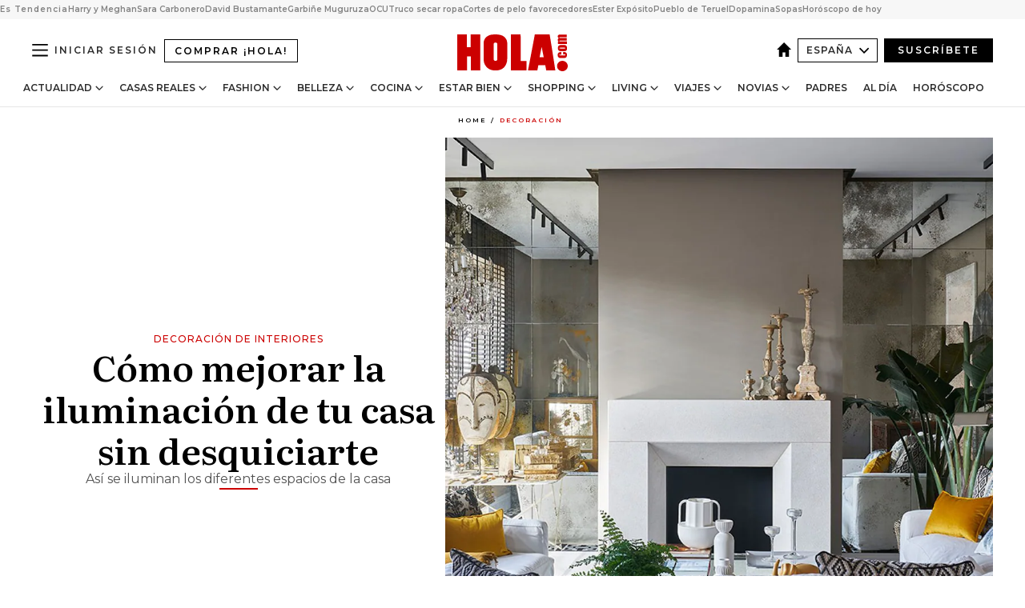

--- FILE ---
content_type: text/html; charset=utf-8
request_url: https://www.hola.com/decoracion/20230411229192/como-mejorar-iluminacion-casa-am/
body_size: 39746
content:
<!DOCTYPE html><html lang="es"><head><meta charSet="utf-8" data-next-head=""/><meta name="viewport" content="width=device-width" data-next-head=""/><meta property="mrf:tags" content="ed:4" data-next-head=""/><meta property="mrf:tags" content="otherEdition:" data-next-head=""/><meta property="mrf:tags" content="documentType:story" data-next-head=""/><meta property="mrf:tags" content="publication:HOLA" data-next-head=""/><meta property="mrf:tags" content="articleLength:0" data-next-head=""/><meta property="mrf:tags" content="hasEmbedded:false" data-next-head=""/><meta property="mrf:tags" content="hasRelatedContent:false" data-next-head=""/><meta property="mrf:tags" content="hasRelatedGallery:false" data-next-head=""/><meta property="mrf:tags" content="contentAccess:free" data-next-head=""/><meta property="mrf:tags" content="articleID:651645" data-next-head=""/><meta property="mrf:tags" content="isPremium:false" data-next-head=""/><meta property="mrf:tags" content="internalLinks:0" data-next-head=""/><meta property="mrf:tags" content="externalLinks:0" data-next-head=""/><meta property="mrf:tags" content="numberImages:0" data-next-head=""/><meta property="mrf:tags" content="numberParagraphs:0" data-next-head=""/><meta property="mrf:tags" content="hasPodcast:false" data-next-head=""/><meta property="mrf:tags" content="articleType:gallery" data-next-head=""/><meta property="mrf:tags" content="contentPurpose:news" data-next-head=""/><meta property="mrf:tags" content="commercialPurpose:" data-next-head=""/><meta property="mrf:tags" content="numberAds:8" data-next-head=""/><meta property="mrf:tags" content="holaPlusOrigin:" data-next-head=""/><meta property="mrf:tags" content="hasVideo:false" data-next-head=""/><meta property="mrf:sections" content="decoracion" data-next-head=""/><title data-next-head="">Así se mejora la iluminación de toda la casa</title><link rel="canonical" href="https://www.hola.com/decoracion/20230411229192/como-mejorar-iluminacion-casa-am/" data-next-head=""/><link rel="alternate" type="application/rss+xml" title="HOLA! RSS PRIMARY-DECORACION feed" href="https://www.hola.com/feeds/rss/es/primary-decoracion/any/50.xml" data-next-head=""/><link rel="alternate" href="https://www.hola.com/decoracion/20230411651645/como-mejorar-iluminacion-casa-am/" hreflang="es" data-next-head=""/><meta name="title" content="Así se mejora la iluminación de toda la casa" data-next-head=""/><meta name="description" content="Te enseñamos a iluminar los diferentes espacios de la casa de la forma adecuada." data-next-head=""/><meta name="robots" content="max-image-preview:large, max-snippet:-1, max-video-preview:-1" data-next-head=""/><meta name="plantilla" content="Plantilla de noticias (plantilla-noticias.html)" data-next-head=""/><meta property="og:url" content="https://www.hola.com/decoracion/20230411229192/como-mejorar-iluminacion-casa-am/" data-next-head=""/><meta property="og:title" content="Cómo mejorar la iluminación de tu casa sin desquiciarte" data-next-head=""/><meta property="og:description" content="Te enseñamos a iluminar los diferentes espacios de la casa de la forma adecuada." data-next-head=""/><meta property="og:article:author" content="https://www.hola.com/autor/alejandra-munoz/" data-next-head=""/><meta property="og:image" content="https://www.hola.com/horizon/landscape/796ca9ce28bd-iluminacion-8t-t.jpg?im=Resize=(1200)" data-next-head=""/><meta property="og:image:height" content="675" data-next-head=""/><meta property="og:image:width" content="1200" data-next-head=""/><meta property="og:type" content="article" data-next-head=""/><meta property="lang" content="es" data-next-head=""/><meta property="article:modified_time" content="2023-04-11T11:52:50.000Z" data-next-head=""/><meta property="article:published_time" content="2023-04-11T11:52:50.000Z" data-next-head=""/><meta property="article:section" content="Decoración" data-next-head=""/><meta property="article:tag" content="Ideas Decoracion,Decoración,Decoracion De Interiores" data-next-head=""/><meta property="article:publisher" content="https://www.facebook.com/revistahola" data-next-head=""/><meta property="fb:app_id" content="145634995501895" data-next-head=""/><meta property="fb:pages" content="52459726262" data-next-head=""/><meta name="dc.title" content="Así se mejora la iluminación de toda la casa" data-next-head=""/><meta name="dc.date" content="2023-04-11T11:52:50.000Z" data-next-head=""/><meta name="dc.author" content="Alejandra Muñoz Duarte" data-next-head=""/><meta name="twitter:card" content="summary_large_image" data-next-head=""/><meta name="twitter:site" content="@hola" data-next-head=""/><meta name="twitter:title" content="Cómo mejorar la iluminación de tu casa sin desquiciarte" data-next-head=""/><meta name="twitter:image" content="https://www.hola.com/horizon/landscape/796ca9ce28bd-iluminacion-8t-t.jpg?im=Resize=(1200)" data-next-head=""/><meta name="twitter:description" content="Decoración de interiores" data-next-head=""/><meta name="twitter:creator" content="@hola" data-next-head=""/><meta name="twitter:url" content="https://www.hola.com/decoracion/20230411229192/como-mejorar-iluminacion-casa-am/" data-next-head=""/><meta property="og:site_name" content="¡HOLA!" data-next-head=""/><meta property="fb:admins" content="52459726262" data-next-head=""/><meta property="og:updated_time" content="2023-04-11T11:52:50.000Z" data-next-head=""/><script type="application/ld+json" data-next-head="">[{"@context":"https://schema.org","@type":"NewsArticle","mainEntityOfPage":{"@type":"WebPage","@id":"https://www.hola.com/decoracion/20230411229192/como-mejorar-iluminacion-casa-am/","isAccessibleForFree":true},"headline":"Cómo mejorar la iluminación de tu casa sin desquiciarte","datePublished":"2023-04-11T11:52:50.000Z","dateModified":"2023-04-11T11:52:50.000Z","copyrightYear":"2023","url":"https://www.hola.com/decoracion/20230411229192/como-mejorar-iluminacion-casa-am/","author":[{"@type":"Person","name":"Alejandra Muñoz Duarte","url":"https://www.hola.com/autor/alejandra-munoz/"}],"articleSection":"Decoración","inLanguage":"es","license":"https://www.hola.com/aviso-legal/","description":"Te enseñamos a iluminar los diferentes espacios de la casa de la forma adecuada.","articleBody":"","keywords":["Ideas Decoracion","Decoración","Decoracion De Interiores"],"publisher":{"@type":"NewsMediaOrganization","name":"HOLA","@legalName":"Hola S.L","url":"https://www.hola.com/","logo":{"@type":"ImageObject","url":"https://www.hola.com/holacom.png","width":196,"height":60}},"image":[{"@type":"ImageObject","url":"https://www.hola.com/horizon/landscape/796ca9ce28bd-iluminacion-8t-t.jpg","width":1920,"height":1080},{"@type":"ImageObject","url":"https://www.hola.com/horizon/square/796ca9ce28bd-iluminacion-8t-t.jpg","width":1080,"height":1080}]},{"@context":"https://schema.org","@graph":[{"@type":"WebSite","@id":"https://www.hola.com/#website","url":"https://www.hola.com/","name":"HOLA"}]},{"@context":"https://schema.org","@type":"BreadcrumbList","itemListElement":[{"@type":"ListItem","position":1,"name":"HOLA","item":{"@id":"https://www.hola.com/","@type":"CollectionPage"}},{"@type":"ListItem","position":2,"name":"Decoración","item":{"@id":"https://www.hola.com/decoracion/","@type":"CollectionPage"}}]},{"@context":"https://schema.org","@type":"SiteNavigationElement","hasPart":[{"@type":"CreativeWork","name":"Actualidad","url":"https://www.hola.com/actualidad/"},{"@type":"CreativeWork","name":"Casas Reales","url":"https://www.hola.com/realeza/"},{"@type":"CreativeWork","name":"Moda","url":"https://www.hola.com/moda/"},{"@type":"CreativeWork","name":"Belleza","url":"https://www.hola.com/belleza/"},{"@type":"CreativeWork","name":"Cocina","url":"https://www.hola.com/cocina/"},{"@type":"CreativeWork","name":"Estar Bien","url":"https://www.hola.com/estar-bien/"},{"@type":"CreativeWork","name":"Shopping","url":"https://www.hola.com/seleccion/"},{"@type":"CreativeWork","name":"Living","url":"https://www.hola.com/decoracion/"},{"@type":"CreativeWork","name":"Viajes","url":"https://www.hola.com/viajes/"},{"@type":"CreativeWork","name":"Novias","url":"https://www.hola.com/novias/"},{"@type":"CreativeWork","name":"Padres","url":"https://www.hola.com/padres/"},{"@type":"CreativeWork","name":"Al día","url":"https://www.hola.com/al-dia/"},{"@type":"CreativeWork","name":"Horóscopo","url":"https://www.hola.com/horoscopo/"},{"@type":"CreativeWork","name":"Fashion","url":"https://www.hola.com/fashion/"}]}]</script><link rel="preconnect" href="https://fonts.gstatic.com"/><link rel="preconnect" href="https://securepubads.g.doubleclick.net"/><link rel="preconnect" href="https://api.permutive.com"/><link rel="preconnect" href="https://micro.rubiconproject.com"/><link rel="preconnect" href="https://cdn.jwplayer.com"/><link rel="preconnect" href="https://cdn.privacy-mgmt.com"/><link rel="preconnect" href="https://www.googletagmanager.com"/><link rel="dns-prefetch" href="https://fonts.gstatic.com"/><link rel="dns-prefetch" href="https://securepubads.g.doubleclick.net"/><link rel="dns-prefetch" href="https://api.permutive.com"/><link rel="dns-prefetch" href="https://micro.rubiconproject.com"/><link rel="dns-prefetch" href="https://cdn.jwplayer.com"/><link rel="dns-prefetch" href="https://cdn.privacy-mgmt.com"/><link rel="dns-prefetch" href="https://www.googletagmanager.com"/><link rel="dns-prefetch" href="https://ssl.p.jwpcdn.com"/><link rel="dns-prefetch" href="https://www.google-analytics.com"/><script fetchpriority="high" type="text/javascript" src="https://securepubads.g.doubleclick.net/tag/js/gpt.js" async=""></script><link rel="apple-touch-icon" type="image/png" sizes="57x57" href="/apple-touch-icon-57x57.png"/><link rel="apple-touch-icon" type="image/png" sizes="60x60" href="/apple-touch-icon-60x60.png"/><link rel="apple-touch-icon" type="image/png" sizes="72x72" href="/apple-touch-icon-72x72.png"/><link rel="apple-touch-icon" type="image/png" sizes="76x76" href="/apple-touch-icon-76x76.png"/><link rel="apple-touch-icon" type="image/png" sizes="114x114" href="/apple-touch-icon-114x114.png"/><link rel="apple-touch-icon" type="image/png" sizes="120x120" href="/apple-touch-icon-120x120.png"/><link rel="apple-touch-icon" type="image/png" sizes="144x144" href="/apple-touch-icon-144x144.png"/><link rel="apple-touch-icon" type="image/png" sizes="152x152" href="/apple-touch-icon-152x152.png"/><link rel="apple-touch-icon" type="image/png" sizes="180x180" href="/apple-touch-icon-180x180.png"/><link rel="icon" type="image/png" sizes="192x192" href="/favicon-192x192.png"/><link rel="shortcut icon" type="image/png" sizes="32x32" href="/favicon-32x32.png"/><link rel="icon" type="image/png" sizes="16x16" href="/favicon-16x16.png"/><link rel="icon" type="image/x-icon" href="/favicon.ico"/><link rel="shortcut icon" href="/favicon.ico"/><link rel="manifest" href="/manifest.webmanifest" crossorigin="use-credentials"/><link rel="mask-icon" href="/icons/safari-pinned-tab.svg" color="#cc0000"/><meta name="msapplication-TileColor" content="#cc0000"/><meta name="theme-color" content="#ffffff"/><meta name="version" content="v4.67.2"/><script id="datalayer-script" data-nscript="beforeInteractive">(function() {
						const page = {"documentType":"story","geoBucket":"geo_us_es","errorStatus":"","publication":"HOLA","subsection":"decoracion","section":"decoracion","cleanURL":"https://www.hola.com/decoracion/20230411229192/como-mejorar-iluminacion-casa-am/","canonicalURL":"https://www.hola.com/decoracion/20230411229192/como-mejorar-iluminacion-casa-am/","ed":"4","otherEdition":[],"dataSource":"web"};
						const article = {"datePublication":"20230411","author":["Alejandra Muñoz Duarte"],"tags":["ideas-decoracion","decoracion-de-interiores"],"keywords":["decoración de interiores","estilos decorativos","ideas decoración","iluminación"],"videoTitle":"","dateModified":"20230411","videoID":"","videoPlayer":"","videoType":"","videoStyle":"","descriptionURL":"Te enseñamos a iluminar los diferentes espacios de la casa de la forma adecuada.","contentClassification":"","clientName":"","articleLength":0,"articleTitle":"Así se mejora la iluminación de toda la casa","articleHeadline":"Cómo mejorar la iluminación de tu casa sin desquiciarte","articleSubtitle":"Te enseñamos a iluminar los diferentes espacios de la casa de la forma adecuada.","articleID":651645,"externalLinks":0,"numberImages":0,"numberParagraphs":0,"hasVideo":false,"hasEmbedded":false,"internalLinks":0,"hasPodcast":false,"contentPurpose":"news","articleType":"gallery","isAffiliate":false,"isBranded":false,"isTenancy":false,"isPremium":false,"isOneColumn":false,"contentAccess":"free","holaPlusOrigin":"","hasRelatedContent":false,"hasRelatedGallery":false,"commercialPurpose":[],"campaign":[],"sourceClonedArticle":"","numberAds":8,"primaryImageStyle":"rightAligned11","contentCreation":[],"recirculationBlockType":["link-list","related-news","outbrain","latest-news","article-body-branded"],"recirculationBlockNumber":5};
						window.dataLayer = window.dataLayer || [];
						if (page) window.dataLayer.push(page);
						if (article) window.dataLayer.push(article);
					})();</script><script id="prebid-create" data-nscript="beforeInteractive">
			window.pbjs = window.pbjs || {};
			window.pbjs.que = window.pbjs.que || [];
		</script><script id="gpt-create" data-nscript="beforeInteractive">
			window.dataLayer = window.dataLayer || [];
			window.googletag = window.googletag || {cmd: []};
			window.adConfig = window.adConfig || {};
			window.adConfig.ads = window.adConfig.ads || [];
			window.adConfig.sraIds = window.adConfig.sraIds || [];
			window.adConfig.sraScrollIds = window.adConfig.sraScrollIds || [];
			window.mappings = window.mappings || {};
			window.pageLevelTargeting = window.pageLevelTargeting || false;
		</script><script id="marfil-create" data-nscript="beforeInteractive">(function(){console.log('TEST CARGANDO SCRIPT GENERAL EN DOC');"use strict";function e(e){var t=!(arguments.length>1&&void 0!==arguments[1])||arguments[1],c=document.createElement("script");c.src=e,t?c.type="module":(c.async=!0,c.type="text/javascript",c.setAttribute("nomodule",""));var n=document.getElementsByTagName("script")[0];n.parentNode.insertBefore(c,n)}!function(t,c){!function(t,c,n){var a,o,r;n.accountId=c,null!==(a=t.marfeel)&&void 0!==a||(t.marfeel={}),null!==(o=(r=t.marfeel).cmd)&&void 0!==o||(r.cmd=[]),t.marfeel.config=n;var i="https://sdk.mrf.io/statics";e("".concat(i,"/marfeel-sdk.js?id=").concat(c),!0),e("".concat(i,"/marfeel-sdk.es5.js?id=").concat(c),!1)}(t,c,arguments.length>2&&void 0!==arguments[2]?arguments[2]:{})}(window,7386,{} /* Config */)})();
		</script><link rel="preload" href="/_next/static/css/c63079555a664595.css" as="style"/><link rel="stylesheet" href="/_next/static/css/c63079555a664595.css" data-n-g=""/><link rel="preload" href="/_next/static/css/7829afaba236848f.css" as="style"/><link rel="stylesheet" href="/_next/static/css/7829afaba236848f.css" data-n-p=""/><link rel="preload" href="/_next/static/css/afe6d837ce3c2cbc.css" as="style"/><link rel="stylesheet" href="/_next/static/css/afe6d837ce3c2cbc.css" data-n-p=""/><noscript data-n-css=""></noscript><script defer="" nomodule="" src="/_next/static/chunks/polyfills-42372ed130431b0a.js"></script><script src="//applets.ebxcdn.com/ebx.js" async="" id="ebx" defer="" data-nscript="beforeInteractive"></script><script defer="" src="/_next/static/chunks/6753.f6e000e864a08c7f.js"></script><script defer="" src="/_next/static/chunks/5307.60d8733009aa532b.js"></script><script defer="" src="/_next/static/chunks/3345.335516c2a005971b.js"></script><script defer="" src="/_next/static/chunks/8325.32ee099d6e03724d.js"></script><script defer="" src="/_next/static/chunks/8592.551ef9db4f200d66.js"></script><script defer="" src="/_next/static/chunks/36.8678ed23b899c02e.js"></script><script defer="" src="/_next/static/chunks/6876.b149e8baa2b41b0a.js"></script><script defer="" src="/_next/static/chunks/819.9bd4b9b211a0911f.js"></script><script defer="" src="/_next/static/chunks/6237.8d7ecc425147cb24.js"></script><script defer="" src="/_next/static/chunks/7116.968a8cc780b318f6.js"></script><script defer="" src="/_next/static/chunks/8857.403a14723e3b6d74.js"></script><script defer="" src="/_next/static/chunks/6510.b27b37e3889fe4ef.js"></script><script defer="" src="/_next/static/chunks/408.e4e5e2aa06c6a89a.js"></script><script defer="" src="/_next/static/chunks/6630.62658e7af834bed7.js"></script><script defer="" src="/_next/static/chunks/633.77ff3e3d80179a4c.js"></script><script src="/_next/static/chunks/webpack-43649eade2160615.js" defer=""></script><script src="/_next/static/chunks/framework-87f4787c369d4fa9.js" defer=""></script><script src="/_next/static/chunks/main-ff4f9e304ce34cd7.js" defer=""></script><script src="/_next/static/chunks/pages/_app-fc2fae2e7465bfab.js" defer=""></script><script src="/_next/static/chunks/1609-4252f898d0831c6c.js" defer=""></script><script src="/_next/static/chunks/8435-fca3790ce7581c2f.js" defer=""></script><script src="/_next/static/chunks/3417-d3d677c491d773a0.js" defer=""></script><script src="/_next/static/chunks/pages/article/%5B...path%5D-1a70cafd1ec67612.js" defer=""></script><script src="/_next/static/iEJ64_dNjBp8vQomKzYxk/_buildManifest.js" defer=""></script><script src="/_next/static/iEJ64_dNjBp8vQomKzYxk/_ssgManifest.js" defer=""></script></head><body><div id="__next"><a class="skLi-8370a0" href="#hm-main">Ir al contenido principal</a><a class="skLi-8370a0" href="#hm-footer">Ir al pie de página</a><div><!-- Comscore Identifier: comscorekw=lifestyle --></div> <!-- --> <aside class="ho-liLi-842356 ho-liLi-s-14970ef  ho-theme" data-no-swipe="true"><div class="ho-liLiTiWr-2093889"><span class="ho-liLiTi-1356abd">Es Tendencia</span></div><div class="ho-liLiCoWr-23105c6"><ul><li><a class="ho-liLiLi-12407d5 ho-link" href="https://www.hola.com/realeza/casa_inglesa/20260126879968/principe-harry-meghan-markle-primer-gran-triunfo-tras-romper-corona/">Harry y Meghan</a></li><li><a class="ho-liLiLi-12407d5 ho-link" href="https://www.hola.com/actualidad/20260126879976/sara-carbonero-reaparece-redes-sociales-tras-operacion/">Sara Carbonero</a></li><li><a class="ho-liLiLi-12407d5 ho-link" href="https://www.hola.com/actualidad/20260126880050/david-bustamante-protagonista-musical-el-zorro/">David Bustamante</a></li><li><a class="ho-liLiLi-12407d5 ho-link" href="https://www.hola.com/actualidad/20260126868031/garbine-muguruza-da-a-luz-a-su-primer-hijo-nuestro-pequeno-milagro/">Garbiñe Muguruza</a></li><li><a class="ho-liLiLi-12407d5 ho-link" href="https://www.hola.com/al-dia/20260126879989/aviso-ocu-estafa-telefono-807-fraude-llamadas/">OCU</a></li><li><a class="ho-liLiLi-12407d5 ho-link" href="https://www.hola.com/seleccion/20260126879436/no-secadora-truco-secar-ropa-en-invierno-menos-tiempo/">Truco secar ropa</a></li><li><a class="ho-liLiLi-12407d5 ho-link" href="https://www.hola.com/belleza/20260125879433/cortes-de-pelo-mujer-40-anios-comodos-favorecedores/">Cortes de pelo favorecedores</a></li><li><a class="ho-liLiLi-12407d5 ho-link" href="https://www.hola.com/moda/20260126879250/ester-exposito-mejores-look-cambio/">Ester Expósito</a></li><li><a class="ho-liLiLi-12407d5 ho-link" href="https://www.hola.com/viajes/20260126879717/mora-de-rubielos-comer-bien-invierno/">Pueblo de Teruel</a></li><li><a class="ho-liLiLi-12407d5 ho-link" href="https://www.hola.com/estar-bien/20260126879957/ayuno-de-dopamina-recuperar-placer-natural-segun-psicologa/">Dopamina</a></li><li><a class="ho-liLiLi-12407d5 ho-link" href="https://www.hola.com/cocina/recetas/20260126879577/sopas-faciles-calientes-en-menos-30-minutos/">Sopas</a></li><li><a class="ho-liLiLi-12407d5 ho-link" href="https://www.hola.com/horoscopo/20260126878640/horoscopo-de-hoy-lunes-26-de-enero/">Horóscopo de hoy</a></li></ul></div></aside><div class="glide-header ho-heWr-13544c1"><header class=" ho-theme ho-header ho-ce-84215c" id="hm-header" data-no-swipe="true"><div class="ho-heMaRoWr-20558d9 hm-container"><div class="ho-heToBa-12016a3"><button type="button" class="ho-heHaTo-215244d ho-theme ho-button ho-bu-i-1138ea0" aria-label="Abrir menú" aria-expanded="false" title="Abrir menú"><svg viewBox="0 0 16 13" xmlns="http://www.w3.org/2000/svg" aria-hidden="true" class="hm-icon"><path d="M16 1.5H0V0h16zM16 7H0V5.5h16zm0 5.5H0V11h16z" fill="currentColor" fill-rule="evenodd"></path></svg></button><a class="ho-heMaLi-1827ab2 ho-link" href="https://suscripciones.hola.com/">Comprar ¡HOLA!</a><div class="ho-heLoCo-194933f"><a aria-label="HOLA.com" class="ho-loLi-8311c6 ho-link" href="https://www.hola.com/"><svg viewBox="0 0 242 81" fill="none" xmlns="http://www.w3.org/2000/svg" aria-hidden="true" class="ho-loIc-826c03 hm-icon"><path d="M230.277 58.186c6.478 0 11.723 5.128 11.723 11.407C242 75.87 236.755 81 230.277 81c-6.479 0-11.723-5.129-11.723-11.407 0-6.279 5.244-11.407 11.723-11.407zM106.522 9.506c2.116 2.697 3.041 7.295 3.041 11.76l-.176 34.267c-.353 8.931-5.509 18.57-13.706 21.576-8.198 3.758-20.979 3.05-28.118-2.299-6.215-4.642-9.432-11.23-9.784-18.747V17.907c.528-5.35 3.393-11.23 8.02-13.75C69.194 2.033 72.896.574 76.819.396c8.55-.883 23.49-1.06 29.704 9.109zm-19.92 9.418c-1.234-1.062-3.041-1.238-4.452-.708-1.41.53-2.291 1.769-2.468 3.228v33.558c.177 1.415 1.234 2.697 2.689 3.05 1.058.355 2.292.178 3.217 0 1.058-.706 2.116-1.237 2.116-3.227V21.621c-.045-1.415-.573-1.946-1.102-2.697zM202.203.044c.529.177 12.605 79.01 12.605 79.409h-19.921l-2.116-11.761h-15.116l-2.292 11.76h-20.449S170.03.222 169.854.044c-.22.177 32.349 0 32.349 0zM189.378 50.36s-4.451-22.638-4.451-22.815c0 0 0-.353-4.628 22.815h9.079zm-50.507 8.356h12.825v20.692h-34.332V.044h21.331c.176 0 .176 58.849.176 58.672zM21.155 28.386h8.373V0H50.33v79.408H29.705V48.37H21.33v31.038H0V.044h21.155v28.341zm206.654 10.522v5.527h-2.336c-.705 0-1.234 0-1.587.177-.352.177-.352.354-.352.707 0 .354.176.53.352.708.177.177.706.177 1.587.177h9.255c.705 0 1.234-.177 1.587-.354.352-.177.529-.354.529-.708a.974.974 0 00-.529-.884c-.353-.177-1.058-.177-1.939-.177h-2.292v-5.35c1.586 0 2.688 0 3.57.177.705.177 1.586.354 2.291 1.061.882.531 1.411 1.238 1.763 2.123.353.884.529 1.945.529 3.404 0 1.592-.352 3.05-.881 3.935-.529 1.061-1.411 1.592-2.468 2.123-1.058.353-2.468.53-4.452.53h-5.509c-1.586 0-2.864-.177-3.746-.53-.881-.354-1.586-1.062-2.292-2.123-.705-1.06-1.057-2.476-1.057-3.935 0-1.592.352-2.874 1.057-3.935.706-1.061 1.411-1.768 2.469-2.122 1.234-.354 2.644-.53 4.451-.53zm-.529-15.519h4.804c1.763 0 3.041 0 3.922.177.882.177 1.587.53 2.292 1.061.705.53 1.234 1.238 1.587 2.122.352.885.528 1.946.528 3.228 0 1.238-.176 2.476-.352 3.405-.353.884-.705 1.591-1.234 2.122-.529.53-1.234.884-2.116 1.061-.881.177-2.115.354-3.746.354h-4.98c-1.763 0-3.217-.177-4.275-.53-1.058-.355-1.763-1.062-2.468-2.123-.529-1.061-.881-2.3-.881-3.935 0-1.238.176-2.476.528-3.405a4.594 4.594 0 011.587-2.122c.705-.53 1.234-.884 1.939-1.061.529-.177 1.587-.354 2.865-.354zm-1.454 5.88c-1.058 0-1.587 0-1.94.178-.176.176-.352.353-.352.707s.176.53.352.707c.177.177.882.177 1.94.177h8.726c.881 0 1.586 0 1.763-.177.352-.177.352-.353.352-.707s-.176-.53-.352-.707c-.177-.177-.882-.177-1.587-.177h-8.902zm-5.333-13.882l1.763.176c-.705-.53-1.234-1.06-1.587-1.591-.352-.708-.529-1.415-.529-2.123 0-1.591.705-2.874 2.116-3.758-.705-.53-1.234-1.061-1.587-1.592-.352-.707-.529-1.238-.529-2.122 0-1.06.177-1.768.705-2.476.529-.707 1.058-1.06 1.763-1.238.705-.177 1.763-.354 3.394-.354h13.883v5.704H227.28c-1.587 0-2.688 0-3.041.177-.353.177-.529.354-.529.707 0 .354.176.708.529.885.353.177 1.41.177 3.041.177h12.605v5.703h-12.252c-1.94 0-3.041 0-3.394.177-.353.177-.529.354-.529.707 0 .177.176.531.353.708.176.177.352.354.705.354h15.293v5.703h-19.392v-5.88h-.176v-.044z" fill="currentColor"></path></svg><span class="sr-only">Así se mejora la iluminación de toda la casa</span></a></div><div class="ho-heEdSw-2174946 -header ho-theme ho-edSw-1589d3b -no-label" id="edition-switcher"><a aria-label="España" class="ho-link" href="https://www.hola.com/"><svg width="18" height="18" viewBox="0 0 18 18" fill="none" xmlns="http://www.w3.org/2000/svg" aria-hidden="true" class="ho-edSwHoIc-2375ca4 hm-icon"><path d="M9 0L0 9h2.695v9h4.587v-5.386h3.46V18h4.567V9H18L9 0z" fill="currentColor"></path></svg></a><button type="button" class="ho-edSwBu-2225aeb ho-theme ho-button ho-bu-i-1138ea0" aria-label="Abrir Ediciones" aria-expanded="false" aria-controls="edition-switcher-list-España-desktop" title="Abrir Ediciones" on="tap:edition-switcher.toggleClass(class=&#x27;editionOpen&#x27;)">España<svg width="140" height="90" viewBox="0 0 14 9" fill="none" xmlns="http://www.w3.org/2000/svg" aria-hidden="true" class="ho-edSwIc-1982557 hm-icon"><path fill-rule="evenodd" clip-rule="evenodd" d="M7.8 8.43a1 1 0 01-1.415 0L.57 2.615A1 1 0 011.985 1.2l5.107 5.108L12.2 1.2a1 1 0 111.415 1.415L7.8 8.43z" fill="currentColor"></path></svg></button><ul class="ho-edSwLi-2001c71" id="edition-switcher-list-España-desktop" aria-hidden="true"><li><a class="ho-edSwLi-1987a78 ho-link" href="https://www.hola.com/us-es/" tabindex="-1">Americas</a></li><li><a class="ho-edSwLi-1987a78 ho-link" href="https://www.hola.com/us/" tabindex="-1">USA</a></li><li><a class="ho-edSwLi-1987a78 ho-link" href="https://www.hola.com/mexico/" tabindex="-1">México</a></li></ul></div><div class="login-header ho-loCo-146800c"><a aria-label="Iniciar sesión" class="ho-loLi-935396 ho-link" href="" rel="nofollow"><span class="ho-loLiTe-1356d2a">Iniciar sesión</span></a></div><div class="ho-suCl-1819162"><a class="-button ho-link" href="https://suscribete.hola.com/">Suscríbete</a></div></div><div class="ho-heNaCo-18413da"><nav class="ho-heNa-165781b" aria-label="Primary Header Navigation" id="header-navigation-primary"><ul class="ho-naLi-148407d"><li class="ho-naIt-1471b6f"><div class="ho-naWr-1809e3b" id="header-navigation-primary-link-ey9R79cKtQ"><a class="ho-naLa-1552e12 ho-naLi-147079d ho-link" href="https://www.hola.com/actualidad/">Actualidad</a><button type="button" class="ho-naSuBu-2443568 ho-theme ho-button ho-bu-i-1138ea0" aria-label="Abrir Actualidad Submenu" aria-expanded="false" aria-controls="sub-menu-ey9R79cKtQ-primary" on="tap:sub-menu-ey9R79cKtQ-primary.toggleClass(class=&#x27;navigationWrapperOpen&#x27;)"><svg width="140" height="90" viewBox="0 0 14 9" fill="none" xmlns="http://www.w3.org/2000/svg" aria-hidden="true" class="ho-naSuIc-2200d8b hm-icon"><path fill-rule="evenodd" clip-rule="evenodd" d="M7.8 8.43a1 1 0 01-1.415 0L.57 2.615A1 1 0 011.985 1.2l5.107 5.108L12.2 1.2a1 1 0 111.415 1.415L7.8 8.43z" fill="currentColor"></path></svg></button><ul class="ho-naSu-1807e6f" aria-hidden="true" id="sub-menu-ey9R79cKtQ-primary"><li class="ho-naSuIt-2206ba3"><a class="ho-suLi-116577e ho-link" href="https://www.hola.com/tags/television/" tabindex="-1">Televisión</a></li><li class="ho-naSuIt-2206ba3"><a class="ho-suLi-116577e ho-link" href="https://www.hola.com/biografias/" tabindex="-1">Biografías</a></li><li class="ho-naSuIt-2206ba3"><a class="ho-suLi-116577e ho-link" href="https://www.hola.com/tv/" tabindex="-1">¡HOLA! Play</a></li></ul></div></li><li class="ho-naIt-1471b6f"><div class="ho-naWr-1809e3b" id="header-navigation-primary-link-et0qculsiz"><a class="ho-naLa-1552e12 ho-naLi-147079d ho-link" href="https://www.hola.com/realeza/">Casas Reales</a><button type="button" class="ho-naSuBu-2443568 ho-theme ho-button ho-bu-i-1138ea0" aria-label="Abrir Casas Reales Submenu" aria-expanded="false" aria-controls="sub-menu-et0qculsiz-primary" on="tap:sub-menu-et0qculsiz-primary.toggleClass(class=&#x27;navigationWrapperOpen&#x27;)"><svg width="140" height="90" viewBox="0 0 14 9" fill="none" xmlns="http://www.w3.org/2000/svg" aria-hidden="true" class="ho-naSuIc-2200d8b hm-icon"><path fill-rule="evenodd" clip-rule="evenodd" d="M7.8 8.43a1 1 0 01-1.415 0L.57 2.615A1 1 0 011.985 1.2l5.107 5.108L12.2 1.2a1 1 0 111.415 1.415L7.8 8.43z" fill="currentColor"></path></svg></button><ul class="ho-naSu-1807e6f" aria-hidden="true" id="sub-menu-et0qculsiz-primary"><li class="ho-naSuIt-2206ba3"><a class="ho-suLi-116577e ho-link" href="https://www.hola.com/realeza/casa_espanola/" tabindex="-1">España</a></li><li class="ho-naSuIt-2206ba3"><a class="ho-suLi-116577e ho-link" href="https://www.hola.com/realeza/casa_inglesa/" tabindex="-1">Reino Unido</a></li><li class="ho-naSuIt-2206ba3"><a class="ho-suLi-116577e ho-link" href="https://www.hola.com/realeza/casa_holanda/" tabindex="-1">Holanda</a></li><li class="ho-naSuIt-2206ba3"><a class="ho-suLi-116577e ho-link" href="https://www.hola.com/realeza/casa_monaco/" tabindex="-1">Mónaco</a></li><li class="ho-naSuIt-2206ba3"><a class="ho-suLi-116577e ho-link" href="https://www.hola.com/realeza/casa_noruega/" tabindex="-1">Noruega</a></li><li class="ho-naSuIt-2206ba3"><a class="ho-suLi-116577e ho-link" href="https://www.hola.com/realeza/casa_suecia/" tabindex="-1">Suecia</a></li><li class="ho-naSuIt-2206ba3"><a class="ho-suLi-116577e ho-link" href="https://www.hola.com/realeza/casa_danesa/" tabindex="-1">Dinamarca</a></li><li class="ho-naSuIt-2206ba3"><a class="ho-suLi-116577e ho-link" href="https://www.hola.com/realeza/casa_belga/" tabindex="-1">Bélgica</a></li><li class="ho-naSuIt-2206ba3"><a class="ho-suLi-116577e ho-link" href="https://www.hola.com/realeza/casa_luxemburgo/" tabindex="-1">Luxemburgo</a></li><li class="ho-naSuIt-2206ba3"><a class="ho-suLi-116577e ho-link" href="https://www.hola.com/realeza/casa_liechtenstein/" tabindex="-1">Liechtenstein</a></li></ul></div></li><li class="ho-naIt-1471b6f"><div class="ho-naWr-1809e3b" id="header-navigation-primary-link-eHUdQs-AiO"><a class="ho-naLa-1552e12 ho-naLi-147079d ho-link" href="https://www.hola.com/moda/">Fashion</a><button type="button" class="ho-naSuBu-2443568 ho-theme ho-button ho-bu-i-1138ea0" aria-label="Abrir Fashion Submenu" aria-expanded="false" aria-controls="sub-menu-eHUdQs-AiO-primary" on="tap:sub-menu-eHUdQs-AiO-primary.toggleClass(class=&#x27;navigationWrapperOpen&#x27;)"><svg width="140" height="90" viewBox="0 0 14 9" fill="none" xmlns="http://www.w3.org/2000/svg" aria-hidden="true" class="ho-naSuIc-2200d8b hm-icon"><path fill-rule="evenodd" clip-rule="evenodd" d="M7.8 8.43a1 1 0 01-1.415 0L.57 2.615A1 1 0 011.985 1.2l5.107 5.108L12.2 1.2a1 1 0 111.415 1.415L7.8 8.43z" fill="currentColor"></path></svg></button><ul class="ho-naSu-1807e6f" aria-hidden="true" id="sub-menu-eHUdQs-AiO-primary"><li class="ho-naSuIt-2206ba3"><a class="ho-suLi-116577e ho-link" href="https://www.hola.com/moda/actualidad/" tabindex="-1">Noticias</a></li><li class="ho-naSuIt-2206ba3"><a class="ho-suLi-116577e ho-link" href="https://www.hola.com/moda/tendencias/" tabindex="-1">Tendencias</a></li><li class="ho-naSuIt-2206ba3"><a class="ho-suLi-116577e ho-link" href="https://www.hola.com/moda/disenyadores/" tabindex="-1">Diseñadores</a></li></ul></div></li><li class="ho-naIt-1471b6f"><div class="ho-naWr-1809e3b" id="header-navigation-primary-link-e1uuEsoFeC"><a class="ho-naLa-1552e12 ho-naLi-147079d ho-link" href="https://www.hola.com/belleza/">Belleza</a><button type="button" class="ho-naSuBu-2443568 ho-theme ho-button ho-bu-i-1138ea0" aria-label="Abrir Belleza Submenu" aria-expanded="false" aria-controls="sub-menu-e1uuEsoFeC-primary" on="tap:sub-menu-e1uuEsoFeC-primary.toggleClass(class=&#x27;navigationWrapperOpen&#x27;)"><svg width="140" height="90" viewBox="0 0 14 9" fill="none" xmlns="http://www.w3.org/2000/svg" aria-hidden="true" class="ho-naSuIc-2200d8b hm-icon"><path fill-rule="evenodd" clip-rule="evenodd" d="M7.8 8.43a1 1 0 01-1.415 0L.57 2.615A1 1 0 011.985 1.2l5.107 5.108L12.2 1.2a1 1 0 111.415 1.415L7.8 8.43z" fill="currentColor"></path></svg></button><ul class="ho-naSu-1807e6f" aria-hidden="true" id="sub-menu-e1uuEsoFeC-primary"><li class="ho-naSuIt-2206ba3"><a class="ho-suLi-116577e ho-link" href="https://www.hola.com/belleza/tendencias/" tabindex="-1">Tendencias</a></li><li class="ho-naSuIt-2206ba3"><a class="ho-suLi-116577e ho-link" href="https://www.hola.com/belleza/caraycuerpo/" tabindex="-1">Cara y cuerpo</a></li><li class="ho-naSuIt-2206ba3"><a class="ho-suLi-116577e ho-link" href="https://www.hola.com/tags/peinados/" tabindex="-1">Peinados</a></li><li class="ho-naSuIt-2206ba3"><a class="ho-suLi-116577e ho-link" href="https://www.hola.com/tags/perder-peso/" tabindex="-1">Perder peso</a></li><li class="ho-naSuIt-2206ba3"><a class="ho-suLi-116577e ho-link" href="https://www.hola.com/tags/en-forma/" tabindex="-1">En forma</a></li><li class="ho-naSuIt-2206ba3"><a class="ho-suLi-116577e ho-link" href="https://www.hola.com/hubs/hola-beauty-addict/" tabindex="-1">¡HOLA! Beauty Addict</a></li></ul></div></li><li class="ho-naIt-1471b6f"><div class="ho-naWr-1809e3b" id="header-navigation-primary-link-ebyep_jFba"><a class="ho-naLa-1552e12 ho-naLi-147079d ho-link" href="https://www.hola.com/cocina/">Cocina</a><button type="button" class="ho-naSuBu-2443568 ho-theme ho-button ho-bu-i-1138ea0" aria-label="Abrir Cocina Submenu" aria-expanded="false" aria-controls="sub-menu-ebyep_jFba-primary" on="tap:sub-menu-ebyep_jFba-primary.toggleClass(class=&#x27;navigationWrapperOpen&#x27;)"><svg width="140" height="90" viewBox="0 0 14 9" fill="none" xmlns="http://www.w3.org/2000/svg" aria-hidden="true" class="ho-naSuIc-2200d8b hm-icon"><path fill-rule="evenodd" clip-rule="evenodd" d="M7.8 8.43a1 1 0 01-1.415 0L.57 2.615A1 1 0 011.985 1.2l5.107 5.108L12.2 1.2a1 1 0 111.415 1.415L7.8 8.43z" fill="currentColor"></path></svg></button><ul class="ho-naSu-1807e6f" aria-hidden="true" id="sub-menu-ebyep_jFba-primary"><li class="ho-naSuIt-2206ba3"><a class="ho-suLi-116577e ho-link" href="https://www.hola.com/cocina/recetas/" tabindex="-1">Recetas</a></li><li class="ho-naSuIt-2206ba3"><a class="ho-suLi-116577e ho-link" href="https://www.hola.com/cocina/noticias/" tabindex="-1">Noticias</a></li><li class="ho-naSuIt-2206ba3"><a class="ho-suLi-116577e ho-link" href="https://www.hola.com/cocina/tecnicas-de-cocina/" tabindex="-1">Técnicas de cocina</a></li></ul></div></li><li class="ho-naIt-1471b6f"><div class="ho-naWr-1809e3b" id="header-navigation-primary-link-emEY-iK6K5"><a class="ho-naLa-1552e12 ho-naLi-147079d ho-link" href="https://www.hola.com/estar-bien/">Estar bien</a><button type="button" class="ho-naSuBu-2443568 ho-theme ho-button ho-bu-i-1138ea0" aria-label="Abrir Estar bien Submenu" aria-expanded="false" aria-controls="sub-menu-emEY-iK6K5-primary" on="tap:sub-menu-emEY-iK6K5-primary.toggleClass(class=&#x27;navigationWrapperOpen&#x27;)"><svg width="140" height="90" viewBox="0 0 14 9" fill="none" xmlns="http://www.w3.org/2000/svg" aria-hidden="true" class="ho-naSuIc-2200d8b hm-icon"><path fill-rule="evenodd" clip-rule="evenodd" d="M7.8 8.43a1 1 0 01-1.415 0L.57 2.615A1 1 0 011.985 1.2l5.107 5.108L12.2 1.2a1 1 0 111.415 1.415L7.8 8.43z" fill="currentColor"></path></svg></button><ul class="ho-naSu-1807e6f" aria-hidden="true" id="sub-menu-emEY-iK6K5-primary"><li class="ho-naSuIt-2206ba3"><a class="ho-suLi-116577e ho-link" href="https://www.hola.com/tags/dieta-saludable/" tabindex="-1">Dieta saludable</a></li><li class="ho-naSuIt-2206ba3"><a class="ho-suLi-116577e ho-link" href="https://www.hola.com/tags/bienestar/" tabindex="-1">Bienestar</a></li><li class="ho-naSuIt-2206ba3"><a class="ho-suLi-116577e ho-link" href="https://www.hola.com/tags/medio-ambiente/" tabindex="-1">Medio ambiente</a></li><li class="ho-naSuIt-2206ba3"><a class="ho-suLi-116577e ho-link" href="https://www.hola.com/tags/psicologia/" tabindex="-1">Psicología</a></li><li class="ho-naSuIt-2206ba3"><a class="ho-suLi-116577e ho-link" href="https://www.hola.com/tags/coaching/" tabindex="-1">Coaching</a></li><li class="ho-naSuIt-2206ba3"><a class="ho-suLi-116577e ho-link" href="https://www.hola.com/tags/vida-sana/" tabindex="-1">Vida sana</a></li><li class="ho-naSuIt-2206ba3"><a class="ho-suLi-116577e ho-link" href="https://www.hola.com/tags/enfermedades/" tabindex="-1">Enfermedades</a></li><li class="ho-naSuIt-2206ba3"><a class="ho-suLi-116577e ho-link" href="https://www.hola.com/tags/mascotas/ " tabindex="-1">Mascotas</a></li></ul></div></li><li class="ho-naIt-1471b6f"><div class="ho-naWr-1809e3b" id="header-navigation-primary-link-e5hKUnglTa"><a class="ho-naLa-1552e12 ho-naLi-147079d ho-link" href="https://www.hola.com/seleccion/">Shopping</a><button type="button" class="ho-naSuBu-2443568 ho-theme ho-button ho-bu-i-1138ea0" aria-label="Abrir Shopping Submenu" aria-expanded="false" aria-controls="sub-menu-e5hKUnglTa-primary" on="tap:sub-menu-e5hKUnglTa-primary.toggleClass(class=&#x27;navigationWrapperOpen&#x27;)"><svg width="140" height="90" viewBox="0 0 14 9" fill="none" xmlns="http://www.w3.org/2000/svg" aria-hidden="true" class="ho-naSuIc-2200d8b hm-icon"><path fill-rule="evenodd" clip-rule="evenodd" d="M7.8 8.43a1 1 0 01-1.415 0L.57 2.615A1 1 0 011.985 1.2l5.107 5.108L12.2 1.2a1 1 0 111.415 1.415L7.8 8.43z" fill="currentColor"></path></svg></button><ul class="ho-naSu-1807e6f" aria-hidden="true" id="sub-menu-e5hKUnglTa-primary"><li class="ho-naSuIt-2206ba3"><a class="ho-suLi-116577e ho-link" href="https://www.hola.com/seleccion/belleza/" tabindex="-1">Belleza</a></li><li class="ho-naSuIt-2206ba3"><a class="ho-suLi-116577e ho-link" href="https://www.hola.com/seleccion/moda/" tabindex="-1">Moda</a></li><li class="ho-naSuIt-2206ba3"><a class="ho-suLi-116577e ho-link" href="https://www.hola.com/seleccion/casa/" tabindex="-1">Casa</a></li><li class="ho-naSuIt-2206ba3"><a class="ho-suLi-116577e ho-link" href="https://www.hola.com/seleccion/bienestar/" tabindex="-1">Bienestar</a></li><li class="ho-naSuIt-2206ba3"><a class="ho-suLi-116577e ho-link" href="https://www.hola.com/seleccion/tecnologia/" tabindex="-1">Tecnología</a></li><li class="ho-naSuIt-2206ba3"><a class="ho-suLi-116577e ho-link" href="https://www.hola.com/seleccion/libros/" tabindex="-1">Libros</a></li><li class="ho-naSuIt-2206ba3"><a class="ho-suLi-116577e ho-link" href="https://www.hola.com/seleccion/deporte/" tabindex="-1">Deporte</a></li><li class="ho-naSuIt-2206ba3"><a class="ho-suLi-116577e ho-link" href="https://www.hola.com/seleccion/ninos/" tabindex="-1">Niños</a></li><li class="ho-naSuIt-2206ba3"><a class="ho-suLi-116577e ho-link" href="https://www.hola.com/seleccion/mascotas/" tabindex="-1">Mascotas</a></li><li class="ho-naSuIt-2206ba3"><a class="ho-suLi-116577e ho-link" href="https://www.hola.com/seleccion/regalos/" tabindex="-1">Regalos</a></li><li class="ho-naSuIt-2206ba3"><a class="ho-suLi-116577e ho-link" href="https://www.hola.com/seleccion/ocio/" tabindex="-1">Ocio</a></li></ul></div></li><li class="ho-naIt-1471b6f"><div class="ho-naWr-1809e3b" id="header-navigation-primary-link-eTJumvxvZ2"><a class="ho-naLa-1552e12 ho-naLi-147079d ho-link" href="https://www.hola.com/decoracion/">Living</a><button type="button" class="ho-naSuBu-2443568 ho-theme ho-button ho-bu-i-1138ea0" aria-label="Abrir Living Submenu" aria-expanded="false" aria-controls="sub-menu-eTJumvxvZ2-primary" on="tap:sub-menu-eTJumvxvZ2-primary.toggleClass(class=&#x27;navigationWrapperOpen&#x27;)"><svg width="140" height="90" viewBox="0 0 14 9" fill="none" xmlns="http://www.w3.org/2000/svg" aria-hidden="true" class="ho-naSuIc-2200d8b hm-icon"><path fill-rule="evenodd" clip-rule="evenodd" d="M7.8 8.43a1 1 0 01-1.415 0L.57 2.615A1 1 0 011.985 1.2l5.107 5.108L12.2 1.2a1 1 0 111.415 1.415L7.8 8.43z" fill="currentColor"></path></svg></button><ul class="ho-naSu-1807e6f" aria-hidden="true" id="sub-menu-eTJumvxvZ2-primary"><li class="ho-naSuIt-2206ba3"><a class="ho-suLi-116577e ho-link" href="https://www.hola.com/tags/tendencias-decoracion/" tabindex="-1">Tendencias</a></li><li class="ho-naSuIt-2206ba3"><a class="ho-suLi-116577e ho-link" href="https://www.hola.com/tags/casas/" tabindex="-1">Casas</a></li><li class="ho-naSuIt-2206ba3"><a class="ho-suLi-116577e ho-link" href="https://www.hola.com/tags/plantas/" tabindex="-1">Plantas</a></li></ul></div></li><li class="ho-naIt-1471b6f"><div class="ho-naWr-1809e3b" id="header-navigation-primary-link-epgoloeb3s"><a class="ho-naLa-1552e12 ho-naLi-147079d ho-link" href="https://www.hola.com/viajes/">Viajes</a><button type="button" class="ho-naSuBu-2443568 ho-theme ho-button ho-bu-i-1138ea0" aria-label="Abrir Viajes Submenu" aria-expanded="false" aria-controls="sub-menu-epgoloeb3s-primary" on="tap:sub-menu-epgoloeb3s-primary.toggleClass(class=&#x27;navigationWrapperOpen&#x27;)"><svg width="140" height="90" viewBox="0 0 14 9" fill="none" xmlns="http://www.w3.org/2000/svg" aria-hidden="true" class="ho-naSuIc-2200d8b hm-icon"><path fill-rule="evenodd" clip-rule="evenodd" d="M7.8 8.43a1 1 0 01-1.415 0L.57 2.615A1 1 0 011.985 1.2l5.107 5.108L12.2 1.2a1 1 0 111.415 1.415L7.8 8.43z" fill="currentColor"></path></svg></button><ul class="ho-naSu-1807e6f" aria-hidden="true" id="sub-menu-epgoloeb3s-primary"><li class="ho-naSuIt-2206ba3"><a class="ho-suLi-116577e ho-link" href="https://www.hola.com/tags/internacionales/" tabindex="-1">Internacionales</a></li><li class="ho-naSuIt-2206ba3"><a class="ho-suLi-116577e ho-link" href="https://www.hola.com/tags/espana/" tabindex="-1">España</a></li><li class="ho-naSuIt-2206ba3"><a class="ho-suLi-116577e ho-link" href="https://www.hola.com/guias/madrid/" tabindex="-1">Inspiración ¡H! Madrid</a></li><li class="ho-naSuIt-2206ba3"><a class="ho-suLi-116577e ho-link" href="https://www.holamadrid.com/" rel="nofollow" tabindex="-1">Tu ¡H! Madrid</a></li></ul></div></li><li class="ho-naIt-1471b6f"><div class="ho-naWr-1809e3b" id="header-navigation-primary-link-eqfsJ1HdVN"><a class="ho-naLa-1552e12 ho-naLi-147079d ho-link" href="https://www.hola.com/novias/">Novias</a><button type="button" class="ho-naSuBu-2443568 ho-theme ho-button ho-bu-i-1138ea0" aria-label="Abrir Novias Submenu" aria-expanded="false" aria-controls="sub-menu-eqfsJ1HdVN-primary" on="tap:sub-menu-eqfsJ1HdVN-primary.toggleClass(class=&#x27;navigationWrapperOpen&#x27;)"><svg width="140" height="90" viewBox="0 0 14 9" fill="none" xmlns="http://www.w3.org/2000/svg" aria-hidden="true" class="ho-naSuIc-2200d8b hm-icon"><path fill-rule="evenodd" clip-rule="evenodd" d="M7.8 8.43a1 1 0 01-1.415 0L.57 2.615A1 1 0 011.985 1.2l5.107 5.108L12.2 1.2a1 1 0 111.415 1.415L7.8 8.43z" fill="currentColor"></path></svg></button><ul class="ho-naSu-1807e6f" aria-hidden="true" id="sub-menu-eqfsJ1HdVN-primary"><li class="ho-naSuIt-2206ba3"><a class="ho-suLi-116577e ho-link" href="https://www.hola.com/tags/tendencias-novias/" tabindex="-1">Tendencias</a></li><li class="ho-naSuIt-2206ba3"><a class="ho-suLi-116577e ho-link" href="https://www.hola.com/novias/" tabindex="-1">Invitadas</a></li><li class="ho-naSuIt-2206ba3"><a class="ho-suLi-116577e ho-link" href="https://www.hola.com/tags/organizacion-de-bodas/" tabindex="-1">Organización</a></li><li class="ho-naSuIt-2206ba3"><a class="ho-suLi-116577e ho-link" href="https://www.tubodahola.com/" rel="nofollow" tabindex="-1">Tu Boda ¡HOLA!</a></li></ul></div></li><li class="ho-naIt-1471b6f"><a class="ho-naLi-147079d ho-link" href="https://www.hola.com/padres/">Padres</a></li><li class="ho-naIt-1471b6f"><a class="ho-naLi-147079d ho-link" href="https://www.hola.com/al-dia/">Al Día</a></li><li class="ho-naIt-1471b6f"><a class="ho-naLi-147079d ho-link" href="https://www.hola.com/horoscopo/">Horóscopo</a></li></ul></nav></div></div><nav class="ho-heMeMo-1622f64" aria-label="Primary Header Navigation" id="header-navigation-primary"><ul class="ho-naLi-148407d"><li class="ho-naIt-1471b6f"><a class="ho-naLi-147079d ho-link" href="https://www.hola.com/actualidad/">Actualidad</a></li><li class="ho-naIt-1471b6f"><a class="ho-naLi-147079d ho-link" href="https://www.hola.com/realeza/">Casas Reales</a></li><li class="ho-naIt-1471b6f"><a class="ho-naLi-147079d ho-link" href="https://www.hola.com/moda/">Fashion</a></li><li class="ho-naIt-1471b6f"><a class="ho-naLi-147079d ho-link" href="https://www.hola.com/belleza/">Belleza</a></li><li class="ho-naIt-1471b6f"><a class="ho-naLi-147079d ho-link" href="https://www.hola.com/cocina/">Cocina</a></li><li class="ho-naIt-1471b6f"><a class="ho-naLi-147079d ho-link" href="https://www.hola.com/estar-bien/">Estar bien</a></li><li class="ho-naIt-1471b6f"><a class="ho-naLi-147079d ho-link" href="https://www.hola.com/seleccion/">Shopping</a></li><li class="ho-naIt-1471b6f"><a class="ho-naLi-147079d ho-link" href="https://www.hola.com/decoracion/">Living</a></li><li class="ho-naIt-1471b6f"><a class="ho-naLi-147079d ho-link" href="https://www.hola.com/viajes/">Viajes</a></li><li class="ho-naIt-1471b6f"><a class="ho-naLi-147079d ho-link" href="https://www.hola.com/novias/">Novias</a></li><li class="ho-naIt-1471b6f"><a class="ho-naLi-147079d ho-link" href="https://www.hola.com/padres/">Padres</a></li><li class="ho-naIt-1471b6f"><a class="ho-naLi-147079d ho-link" href="https://www.hola.com/al-dia/">Al Día</a></li><li class="ho-naIt-1471b6f"><a class="ho-naLi-147079d ho-link" href="https://www.hola.com/horoscopo/">Horóscopo</a></li></ul></nav></header><span id="hm-main"></span></div> <!-- --> <!-- --> <!-- --> <div class="-variation-skin -style-2 hola-style" data-sticky-megabanner="false" data-ad-title="PUBLICIDAD"><div class="desktop adCo-11280b3"><div id="div-skin_0" data-refresh-count="0"></div></div></div><div class="all" id="div-outofpage1X1_0" data-position="outofpage" data-refresh-count="0" data-ad-title="PUBLICIDAD"></div> 
<div class="gc-col-12 gc-row">
 <div class="gc-col-12 gc-row hm-container skin-container" role="main">
  <!-- --> <!-- --> <div class="ho-arCo-12511f0 ho-ahRi-711fc1 ho-sqIm-1140ca3  ho-theme"><div class="ho-brCrWr-1867707"><nav class=" ho-theme ho-br-11623d5" aria-label="Breadcrumbs"><ul><li class="ho-brIt-15618e2"><a aria-label="Home" class="ho-link" href="https://www.hola.com/">Home</a></li><li class="ho-brIt-15618e2 ho-brItAc-2165a92"><a aria-label="Decoración" class="ho-link" href="https://www.hola.com/decoracion/">Decoración</a></li></ul></nav></div><div class="ho-maWr-1158355"><div class="ho-heWr-1457675"><p class="ho-shSu-1404989">Decoración de interiores</p><h1 class="he-720f74 ho-title">Cómo mejorar la iluminación de tu casa sin desquiciarte</h1><hr class="ho-boLiUnTi-2077d80"/><h2 class="he-720f74 ho-su-8760bf">Así se iluminan los diferentes espacios de la casa</h2><hr class="ho-boLi-1053c1d"/></div><div class="ho-meWr-1249476"><div class="ho-imCo-14461c5"><img src="https://www.hola.com/horizon/square/796ca9ce28bd-iluminacion-8t-t.jpg" sizes="(min-width:1280px) 730px, (min-width:960px) 45vw, (min-width:768px) 45vw, (min-width:320px) 100vw, 100vw" srcSet="https://www.hola.com/horizon/square/796ca9ce28bd-iluminacion-8t-t.jpg?im=Resize=(960),type=downsize 960w, https://www.hola.com/horizon/square/796ca9ce28bd-iluminacion-8t-t.jpg?im=Resize=(360),type=downsize 360w, https://www.hola.com/horizon/square/796ca9ce28bd-iluminacion-8t-t.jpg?im=Resize=(640),type=downsize 640w" width="1080" height="1080" loading="eager" decoding="async" alt="iluminacion 8t" fetchpriority="high" class="ho-image"/><span class="ho-imCr-1233683">&#169; Raquel González Interiorismo</span></div></div></div></div> <div class="-variation-megabanner -style-2 hola-style" data-sticky-megabanner="false" data-ad-title="PUBLICIDAD"><div class="desktop adCo-11280b3"><div id="div-megabanner_0" data-refresh-count="0"></div></div></div> <!-- --> 
  <div class="gc-col-12 gc-row hm-grid hm-grid__section hm-grid__article">
   <div class="gc-col-8 gc-row hm-grid__content hm-grid__content--article">
    <div class="ho-arBy-1351edd  ho-theme"><div class="ho-arByIn-1859323 ho-arByInRe-2687baa"><div><div class="ho-author  ho-theme"><div class="ho-auDe-1369079"><a class="ho-auNa-104497a link" href="https://www.hola.com/autor/alejandra-munoz/">Alejandra Muñoz Duarte</a><span class="ho-pu-97452a"></span></div></div><div class="ho-loTi-13508a5 ho-loTi-13508a5"><span class="ho-loTiSp-1752866">11 de abril de 2023 - 13:52 CEST</span><time class="ho-loTiTiTa-203339b ho-loTiTiTaHi-2621b16" dateTime="2023-04-11T11:52:50.000Z">11 de abril de 2023 - 13:52 CEST</time></div></div><div class="ho-soShWr-2088523"><div id="socialSharing" class="ho-soSh-13519cb ho-soSh-13519cb ho-theme ho-soShHo-2417e03 ho-soShEx-2363117"><ul class="ho-soShLi-1864eac"><li class="ho-soShIt-17504d3 -type-whatsapp"><a class="ho-soShLi-1749f81 ho-link" href="https://api.whatsapp.com/send?text=https%3A%2F%2Fwww.hola.com%2Fdecoracion%2F20230411229192%2Fcomo-mejorar-iluminacion-casa-am%2F&amp;media=&amp;description=C%C3%B3mo%20mejorar%20la%20iluminaci%C3%B3n%20de%20tu%20casa%20sin%20desquiciarte" rel="nofollow" target="_blank"><svg width="18" height="18" viewBox="0 0 18 18" fill="none" xmlns="http://www.w3.org/2000/svg" aria-hidden="true" class="ho-soShLiIc-2142828 hm-icon"><path fill-rule="evenodd" clip-rule="evenodd" d="M4.283 1.304A8.93 8.93 0 018.49.01a8.928 8.928 0 11-3.54 16.913L.441 17.992a.347.347 0 01-.417-.409l.947-4.601A8.93 8.93 0 014.283 1.304zm5.773 14.524a6.994 6.994 0 003.816-1.955v-.002a6.99 6.99 0 10-11.18-1.77l.314.605-.582 2.824 2.767-.653.625.312a6.993 6.993 0 004.24.64zm1.475-5.46l1.73.496-.002.002a.646.646 0 01.366.967 2.917 2.917 0 01-1.546 1.348c-1.184.285-3.002.006-5.272-2.112-1.965-1.835-2.485-3.362-2.362-4.573A2.91 2.91 0 015.569 4.78a.646.646 0 011.008.23l.73 1.645a.646.646 0 01-.08.655l-.369.477a.632.632 0 00-.05.698 9.228 9.228 0 002.978 2.626.625.625 0 00.684-.144l.424-.43a.646.646 0 01.637-.169z" fill="currentColor"></path></svg></a></li><li class="ho-soShIt-17504d3 -type-facebook"><a aria-label="Compartir en Facebook" class="ho-soShLi-1749f81 ho-link" href="https://www.facebook.com/sharer/sharer.php?u=https%3A%2F%2Fwww.hola.com%2Fdecoracion%2F20230411229192%2Fcomo-mejorar-iluminacion-casa-am%2F&amp;quote=C%C3%B3mo%20mejorar%20la%20iluminaci%C3%B3n%20de%20tu%20casa%20sin%20desquiciarte" rel="nofollow" target="_blank"><svg width="11" height="18" viewBox="0 0 11 18" fill="none" xmlns="http://www.w3.org/2000/svg" aria-hidden="true" class="ho-soShLiIc-2142828 hm-icon"><path fill-rule="evenodd" clip-rule="evenodd" d="M10.008 3.132H7.146a.955.955 0 00-.72 1.035v2.06h3.6v2.944h-3.6V18H3.06V9.171H0V6.227h3.06V4.5A4.23 4.23 0 017.025 0h2.974v3.132h.01z" fill="currentColor"></path></svg></a></li><li class="ho-soShIt-17504d3 -type-flipboard"><a class="ho-soShLi-1749f81 ho-link" href="https://share.flipboard.com/bookmarklet/popout?v=2&amp;title=C%C3%B3mo%20mejorar%20la%20iluminaci%C3%B3n%20de%20tu%20casa%20sin%20desquiciarte&amp;url=https%3A%2F%2Fwww.hola.com%2Fdecoracion%2F20230411229192%2Fcomo-mejorar-iluminacion-casa-am%2F" rel="nofollow" target="_blank"><svg width="16" height="16" viewBox="0 0 16 16" fill="none" xmlns="http://www.w3.org/2000/svg" aria-hidden="true" class="ho-soShLiIc-2142828 hm-icon"><path d="M0 8.16V16h5.216v-5.216l2.605-.02 2.611-.012.013-2.611.019-2.605 2.611-.019 2.605-.013V.32H0v7.84z" fill="currentColor"></path></svg></a></li><li class="ho-soShIt-17504d3 -type-twitter"><a aria-label="Compartir en X" class="ho-soShLi-1749f81 ho-link" href="https://twitter.com/intent/tweet?text=C%C3%B3mo%20mejorar%20la%20iluminaci%C3%B3n%20de%20tu%20casa%20sin%20desquiciarte&amp;url=https%3A%2F%2Fwww.hola.com%2Fdecoracion%2F20230411229192%2Fcomo-mejorar-iluminacion-casa-am%2F" rel="nofollow" target="_blank"><svg width="18" height="18" viewBox="0 0 18 18" fill="none" xmlns="http://www.w3.org/2000/svg" aria-hidden="true" class="ho-soShLiIc-2142828 hm-icon"><path d="M10.7 7.8L17.4 0h-1.6L10 6.8 5.4 0H0l7 10.2-7 8.2h1.6l6.1-7.1 4.9 7.1H18L10.7 7.8zm-2.2 2.5l-.7-1-5.6-8.1h2.4l4.6 6.5.7 1 5.9 8.5h-2.4l-4.9-6.9z" fill="currentColor"></path></svg></a></li><li class="ho-soShIt-17504d3 -type-pinterest"><a aria-label="Compartir en Pinterest" class="ho-soShLi-1749f81 ho-link" href="https://www.pinterest.com/pin/create/button/?url=https%3A%2F%2Fwww.hola.com%2Fdecoracion%2F20230411229192%2Fcomo-mejorar-iluminacion-casa-am%2F&amp;media=&amp;description=C%C3%B3mo%20mejorar%20la%20iluminaci%C3%B3n%20de%20tu%20casa%20sin%20desquiciarte" rel="nofollow" target="_blank"><svg width="15" height="18" viewBox="0 0 15 18" fill="none" xmlns="http://www.w3.org/2000/svg" aria-hidden="true" class="ho-soShLiIc-2142828 hm-icon"><path d="M5.77 11.905C5.295 14.383 4.717 16.76 3.002 18c-.529-3.746.777-6.559 1.384-9.542-1.034-1.736.125-5.232 2.306-4.37 2.685 1.058-2.324 6.455 1.038 7.13 3.51.703 4.944-6.077 2.767-8.281-3.144-3.182-9.155-.072-8.416 4.485.18 1.114 1.333 1.452.46 2.99C.529 9.967-.068 8.383.007 6.272.13 2.815 3.12.397 6.116.06c3.792-.424 7.35 1.388 7.84 4.944.554 4.016-1.71 8.364-5.76 8.05-1.104-.084-1.565-.628-2.426-1.15z" fill="currentColor"></path></svg></a></li></ul><button type="button" aria-label="Compartir" title="Compartir" class="ho-soShLi-1749f81"><svg width="18" height="17" viewBox="0 0 18 17" fill="none" xmlns="http://www.w3.org/2000/svg" aria-hidden="true" class="ho-soShLiIc-2142828 ho-clIc-927d71 hm-icon"><path fill-rule="evenodd" clip-rule="evenodd" d="M17.676 1.737A1 1 0 0016.324.263L9 6.977 1.676.263A1 1 0 10.324 1.737L7.52 8.333.324 14.93a1 1 0 001.352 1.474L9 9.69l7.324 6.714a1 1 0 101.352-1.474L10.48 8.332l7.196-6.596z" fill="currentColor"></path></svg><svg width="18" height="19" viewBox="0 0 18 19" fill="none" xmlns="http://www.w3.org/2000/svg" aria-hidden="true" class="ho-soShLiIc-2142828 ho-shIc-92462a hm-icon"><path fill-rule="evenodd" clip-rule="evenodd" d="M14.135 1.5a1.558 1.558 0 100 3.115 1.558 1.558 0 000-3.115zm-3.058 1.558a3.058 3.058 0 11.575 1.786L6.174 8.04a.755.755 0 01-.1.049 3.078 3.078 0 01-.06 1.288c.055.016.108.04.16.07l5.843 3.404a3.058 3.058 0 11-.795 1.273l-5.804-3.382a.762.762 0 01-.11-.077 3.058 3.058 0 11.16-3.95L11.1 3.43a3.087 3.087 0 01-.022-.372zM14.135 13.5a1.558 1.558 0 100 3.115 1.558 1.558 0 000-3.115zM1.5 8.596a1.558 1.558 0 113.115 0 1.558 1.558 0 01-3.115 0z" fill="currentColor"></path></svg></button></div></div></div></div> <!-- --> 
    <div class="gc-col-12 hm-article__body -category-decoracion" style="width:100.0%">
     <div></div><div class="ho-boCo-11616d9  ho-theme ldJsonContent"><div class="fr-embedded">
 <div data-wc="200" id="e3X3cuXJoM7"><div class=" ho-theme ho-gaLiIt-1563865 -original_aspect_ratio"><div><figure class="ho-meIm-995f02 original_aspect_ratio ho-theme"><div class="ho-imCo-14461c5"><img src="https://www.hola.com/horizon/original_aspect_ratio/f40cef33d603-iluminacion-6a-a.jpg" sizes="(min-width:1360px) 630px, (min-width:960px) 60vw, (min-width:320px) calc(100vw - (var(--page-gutter) * 2)), calc(100vw - (var(--page-gutter) * 2))" srcSet="https://www.hola.com/horizon/original_aspect_ratio/f40cef33d603-iluminacion-6a-a.jpg?im=Resize=(960),type=downsize 960w, https://www.hola.com/horizon/original_aspect_ratio/f40cef33d603-iluminacion-6a-a.jpg?im=Resize=(640),type=downsize 640w, https://www.hola.com/horizon/original_aspect_ratio/f40cef33d603-iluminacion-6a-a.jpg?im=Resize=(360),type=downsize 360w" width="819" height="1024" loading="lazy" decoding="async" alt="iluminacion 6a" fetchpriority="auto" class="image ho-image"/><span class="ho-imCr-1233683">&#169; Lauren Miller Photography</span></div></figure><div class="ho-gaLiItDe-2719e39"><p>La <a href="https://www.hola.com/decoracion/20220525210415/iluminacion-segun-estancias-ideas-decoracion-mc/">iluminación forma parte de la decoración</a> de los hogares. <strong>Cada vez se tiene más en cuenta y se crean ambientes en función de los momentos y uso de cada estancia</strong>. Pero puede dar quebraderos de cabeza porque no es una tarea fácil la de iluminar correctamente. Mantener la iluminación adecuada y cuidada es clave en un proyecto de interiorismo. <strong>La luz y las lámparas </strong><span style="color:#000000"><strong>potencian y multiplican los aspectos positivos de un espacio y confieren estilo, practicidad y armonía</strong>. </span></p>
<p> </p>
<h3>Conoce todas las posibilidades que ofrece la iluminación</h3>
<p>Hay muchos tipos de iluminación. En una casa hay que contar con diferentes fuentes de iluminación. <a href="https://www.hola.com/decoracion/20221124221556/disenar-iluminacion-casa-mc/">La iluminación puede ser general, decorativa o focal</a>. <strong>Hay que tener claro la finalidad que tendrá para dar con la mezcla adecuada</strong>. Lo mejor es siempre contar con una iluminación general y luego sumar con el resto. El tipo de lámpara también ha de cumplir las expectativas. No solo por su diseño sino también por el tipo de luz que proyecta. Y siempre hay que tener en cuenta el consumo. En este salón se han instalado focos empotrados en el techo, orientables. Es un proyecto de Clarisa Llaneza Studio.</p>
<p><strong>Leer: <a href="https://www.hola.com/decoracion/20210609191095/iluminacion-casa-comoda-ideas-decoracion-mc/">Ideas de iluminación que hacen tu casa más cómoda y acogedora</a></strong></p>
</div></div></div></div><ev-engagement id="horizon_hola" group-name="horizon_hola"></ev-engagement><div id="w-embedded-paywall" class="ev-paywall-container new-model-evolok"></div><div id="w-embedded-notifier" class="ev-notifier-container new-model-evolok"></div>
</div><div class="fr-embedded">
 <div data-wc="200" id="e5B1zuj0915"><div class=" ho-theme ho-gaLiIt-1563865 -original_aspect_ratio"><div><figure class="ho-meIm-995f02 original_aspect_ratio ho-theme"><div class="ho-imCo-14461c5"><img src="https://www.hola.com/horizon/original_aspect_ratio/3b8f45aa6d26-iluminacion-11a-a.jpg" sizes="(min-width:1360px) 630px, (min-width:960px) 60vw, (min-width:320px) calc(100vw - (var(--page-gutter) * 2)), calc(100vw - (var(--page-gutter) * 2))" srcSet="https://www.hola.com/horizon/original_aspect_ratio/3b8f45aa6d26-iluminacion-11a-a.jpg?im=Resize=(960),type=downsize 960w, https://www.hola.com/horizon/original_aspect_ratio/3b8f45aa6d26-iluminacion-11a-a.jpg?im=Resize=(640),type=downsize 640w, https://www.hola.com/horizon/original_aspect_ratio/3b8f45aa6d26-iluminacion-11a-a.jpg?im=Resize=(360),type=downsize 360w" width="841" height="1024" loading="lazy" decoding="async" alt="iluminacion 11a" fetchpriority="auto" class="image ho-image"/><span class="ho-imCr-1233683">&#169; Vibia</span></div></figure><div class="ho-gaLiItDe-2719e39"><h3>Para acertar con la iluminación…</h3>
<p>Hay que dar mucha importancia a los juegos de luces nocturnos. Siempre hay que pensar en el uso. Tener en cuenta que la iluminación <strong>juega con los grados de intensidad en función de la estancia y del momento</strong>. La suave y sosegada para relajar. Para estar. La puntual para leer o enmarcar un objeto concreto. "Cada objeto reclama un grado de luz particular, como una mayor o menor iluminación", señala el interiorista Alex Briones cuando se trata de buscar la mejor iluminación posible para una casa. <strong>Los reguladores de intensidad son muy interesantes en este cometido</strong>. En la imagen, un par de lámparas recargables de la colección África de Vibia.</p>
<p><strong>Leer: <a href="https://www.hola.com/decoracion/20221128221290/lamparas-lectura-decoracion-salones-am/">Lámparas para disfrutar de la lectura y de la charla en el salón</a></strong></p>
</div></div></div></div>
</div><div class="fr-embedded">
 <div data-wc="200" id="e9lF9Wbl4sg"><div class=" ho-theme ho-gaLiIt-1563865 -original_aspect_ratio"><div><figure class="ho-meIm-995f02 original_aspect_ratio ho-theme"><div class="ho-imCo-14461c5"><img src="https://www.hola.com/horizon/original_aspect_ratio/487a58ec2408-iluminacion-12a-a.jpg" sizes="(min-width:1360px) 630px, (min-width:960px) 60vw, (min-width:320px) calc(100vw - (var(--page-gutter) * 2)), calc(100vw - (var(--page-gutter) * 2))" srcSet="https://www.hola.com/horizon/original_aspect_ratio/487a58ec2408-iluminacion-12a-a.jpg?im=Resize=(960),type=downsize 960w, https://www.hola.com/horizon/original_aspect_ratio/487a58ec2408-iluminacion-12a-a.jpg?im=Resize=(640),type=downsize 640w, https://www.hola.com/horizon/original_aspect_ratio/487a58ec2408-iluminacion-12a-a.jpg?im=Resize=(360),type=downsize 360w" width="683" height="1024" loading="lazy" decoding="async" alt="iluminacion 12a" fetchpriority="auto" class="image ho-image"/><span class="ho-imCr-1233683">&#169; Alex Briones</span></div></figure><div class="ho-gaLiItDe-2719e39"><h3>Una temperatura de luz que se mantiene en el espacio</h3>
<p>La sensibilidad y la sutileza son aliados imprescindibles para conseguir el resultado deseado con la iluminación. Hay que pensar que todas las fuentes de luz de un espacio deben tener uniformidad en cuanto a la tonalidad de luz que emiten-. Es decir, <strong>para mejorar la iluminación de la casa hay que jugar con un tono -las pantallas y tipo de luminarias ya aportan matices concretos- en el mismo espacio o en el mismo tiempo de iluminación</strong>. Por ejemplo, que todas las lámparas ambientales y decorativas tengan la misma temperatura de luz y la luz más general de techo que sea diferente. Salón proyectado por el interiorista Alex Briones, con diferentes tipos de luces y luminarias.</p>
<p><strong>Leer: <a href="https://www.hola.com/decoracion/20221215222890/lamparas-techo-estar-mc/">8 lámparas de techo que triunfan para iluminar las zonas de estar</a></strong></p>
</div></div></div></div>
</div><div class="fr-embedded">
 <div data-wc="200" id="e7xybZjD3r7"><div class=" ho-theme ho-gaLiIt-1563865 -original_aspect_ratio"><div><figure class="ho-meIm-995f02 original_aspect_ratio ho-theme"><div class="ho-imCo-14461c5"><img src="https://www.hola.com/horizon/original_aspect_ratio/3958460f1ff2-iluminacion-8a-a.jpg" sizes="(min-width:1360px) 630px, (min-width:960px) 60vw, (min-width:320px) calc(100vw - (var(--page-gutter) * 2)), calc(100vw - (var(--page-gutter) * 2))" srcSet="https://www.hola.com/horizon/original_aspect_ratio/3958460f1ff2-iluminacion-8a-a.jpg?im=Resize=(960),type=downsize 960w, https://www.hola.com/horizon/original_aspect_ratio/3958460f1ff2-iluminacion-8a-a.jpg?im=Resize=(640),type=downsize 640w, https://www.hola.com/horizon/original_aspect_ratio/3958460f1ff2-iluminacion-8a-a.jpg?im=Resize=(360),type=downsize 360w" width="1024" height="683" loading="lazy" decoding="async" alt="iluminacion 8a" fetchpriority="auto" class="image ho-image"/><span class="ho-imCr-1233683">&#169; Raquel González Interiorismo</span></div></figure><div class="ho-gaLiItDe-2719e39"><h3>Trucos para mejorar la iluminación del salón</h3>
<p>Son muchas las actividades y momentos que se realizan en la zona de estar de la casa. Con gente y en familia. Para reunirse, leer, escuchar música, jugar o ver una película. La iluminación ha de ser cálida e invitar a la relajación. <strong>Nada mejor para iluminar esta zona que combinar luces principalmente de tipo decorativo/ambiental</strong>. Deja una iluminación general con focos en el techo. Pero no uses esas luces directas para "estar en el salón". Decora con varios tipos de lámparas y luces como de pie, de suelo, de sobremesa o de techo en un rincón. Es atractiva la iluminación de focos que resaltan un objeto o mueble. En el salón, no tengas miedo a jugar con las luces, de distintos tipos, en lugares variados y a varias alturas colocadas.</p>
<p><strong>Leer: <a href="https://www.hola.com/decoracion/20210226185087/lamparas-iluminar-decorar-salon-lm/">Así dicen los expertos que debes iluminar el salón</a></strong></p>
</div></div></div></div>
</div><div class="fr-embedded">
 <div data-wc="200" id="e4oqPQriPnk"><div class=" ho-theme ho-gaLiIt-1563865 -original_aspect_ratio"><div><figure class="ho-meIm-995f02 original_aspect_ratio ho-theme"><div class="ho-imCo-14461c5"><img src="https://www.hola.com/horizon/original_aspect_ratio/ee1bf480b12e-iluminacion-5a-a.jpg" sizes="(min-width:1360px) 630px, (min-width:960px) 60vw, (min-width:320px) calc(100vw - (var(--page-gutter) * 2)), calc(100vw - (var(--page-gutter) * 2))" srcSet="https://www.hola.com/horizon/original_aspect_ratio/ee1bf480b12e-iluminacion-5a-a.jpg?im=Resize=(960),type=downsize 960w, https://www.hola.com/horizon/original_aspect_ratio/ee1bf480b12e-iluminacion-5a-a.jpg?im=Resize=(640),type=downsize 640w, https://www.hola.com/horizon/original_aspect_ratio/ee1bf480b12e-iluminacion-5a-a.jpg?im=Resize=(360),type=downsize 360w" width="819" height="1024" loading="lazy" decoding="async" alt="iluminacion 5a" fetchpriority="auto" class="image ho-image"/><span class="ho-imCr-1233683">&#169; Lauren Miller Photography</span></div></figure><div class="ho-gaLiItDe-2719e39"><h3>Las luces del comedor</h3>
<p>Para mejorar la iluminación del comedor, revisa estas ideas. La luz cenital es la que queda sobre la mesa de comedor directamente. Si es con lámpara colgante, cuidado con la altura para que no moleste la luz a los comensales sentados. <strong>Se puede usar luz de foco en el techo (a ras de este o casi), pero debe ser regulables en intensidad y sumar siempre puntos adicionales alrededor (de luz tenue)</strong>. Puede ser lámpara de pie o de sobremesa en un aparador. Las luces ambientales como las de una vitrina con iluminación interior son muy agradables para crear atmósfera. También ese efecto se puede lograr con lámparas o focos que resalten elementos arquitectónicos singulares. Proyecto de Clarisa Llaneza Studio con lámpara con varios focos sobre la mesa de comedor e iluminación en el interior de los armarios de la zona.</p>
<p><strong>Leer: <a href="https://www.hola.com/decoracion/20221010218750/lamparas-comedor-segun-forma-mesa-nu/">Rectangular, redonda… Así debe ser la lámpara según la forma de la mesa de comedor</a></strong></p>
</div></div></div></div>
</div><div class="fr-embedded">
 <div data-wc="200" id="e7ldoFJ5fHs"><div class=" ho-theme ho-gaLiIt-1563865 -original_aspect_ratio"><div><figure class="ho-meIm-995f02 original_aspect_ratio ho-theme"><div class="ho-imCo-14461c5"><img src="https://www.hola.com/horizon/original_aspect_ratio/17ad1c43dc8b-iluminacion-9a-a.jpg" sizes="(min-width:1360px) 630px, (min-width:960px) 60vw, (min-width:320px) calc(100vw - (var(--page-gutter) * 2)), calc(100vw - (var(--page-gutter) * 2))" srcSet="https://www.hola.com/horizon/original_aspect_ratio/17ad1c43dc8b-iluminacion-9a-a.jpg?im=Resize=(960),type=downsize 960w, https://www.hola.com/horizon/original_aspect_ratio/17ad1c43dc8b-iluminacion-9a-a.jpg?im=Resize=(640),type=downsize 640w, https://www.hola.com/horizon/original_aspect_ratio/17ad1c43dc8b-iluminacion-9a-a.jpg?im=Resize=(360),type=downsize 360w" width="681" height="1024" loading="lazy" decoding="async" alt="iluminacion 9a" fetchpriority="auto" class="image ho-image"/><span class="ho-imCr-1233683">&#169; Raquel González Interiorismo</span></div></figure><div class="ho-gaLiItDe-2719e39"><h3>Iluminación indirecta en la zona alta de la pared, siempre</h3>
<p>En cualquier estancia de la casa es una buena idea crear candilejas en el encuentro de la pared con el techo. Es posible hacerlo de muchas formas, pero es un tipo de <strong>luz ambiental que enriquece en general y que no es incompatible con los otros tipos de iluminación que hemos visto</strong>. En <a href="https://www.hola.com/decoracion/20230310227921/iluminacion-zonas-paso-ambientes-magia-nu/">zonas de paso como recibidores o pasillos</a>, además de ser especialmente interesante, puedes sumar pequeños puntos o focos de luz empotrados en el techo que crean como una cortina con haces verticales hacia arriba. La interiorista Raquel González ha creado aquí una iluminación con doble tira led en horizontal en la parte superior de la pared para resaltar el cambio de revestimiento en esa zona.</p>
<p><strong>Leer: <a href="https://www.hola.com/decoracion/20230110223694/como-integrar-iluminacion-led-casa-am/">¿Sabes cómo integrar la iluminación LED en casa?</a></strong></p>
</div></div></div></div>
</div><div class="fr-embedded">
 <div data-wc="200" id="e0yfOmpcFI7"><div class=" ho-theme ho-gaLiIt-1563865 -original_aspect_ratio"><div><figure class="ho-meIm-995f02 original_aspect_ratio ho-theme"><div class="ho-imCo-14461c5"><img src="https://www.hola.com/horizon/original_aspect_ratio/a57b100b0bae-iluminacion-2a-a.jpg" sizes="(min-width:1360px) 630px, (min-width:960px) 60vw, (min-width:320px) calc(100vw - (var(--page-gutter) * 2)), calc(100vw - (var(--page-gutter) * 2))" srcSet="https://www.hola.com/horizon/original_aspect_ratio/a57b100b0bae-iluminacion-2a-a.jpg?im=Resize=(960),type=downsize 960w, https://www.hola.com/horizon/original_aspect_ratio/a57b100b0bae-iluminacion-2a-a.jpg?im=Resize=(640),type=downsize 640w, https://www.hola.com/horizon/original_aspect_ratio/a57b100b0bae-iluminacion-2a-a.jpg?im=Resize=(360),type=downsize 360w" width="1024" height="641" loading="lazy" decoding="async" alt="iluminacion 2a" fetchpriority="auto" class="image ho-image"/><span class="ho-imCr-1233683">&#169; CírculoCuadrado</span></div></figure><div class="ho-gaLiItDe-2719e39"><h3>¿Cómo mejorar la iluminación de la cocina?</h3>
<p>Hay que procurar, a la hora de planificar la iluminación de un espacio, "no perder de vista la trayectoria de los campos visuales generados por la distribución", recuerda el interiorista Alex Briones. De esta manera, <strong>prestando atención a la organización del espacio, a la ubicación de los muebles y a la forma de la planta, podremos saber dónde colocar puntos de luz</strong>. En el caso de la cocina, la luz debe ser clara y lo más similar a la luz natural. La luz cenital no debe faltar. Esta debe dar soporte a la visión general, pero también con una ubicación que facilite ver bien en el interior de los muebles. Por supuesto, las luces interiores que se activan por sensor son un plus.</p>
<p> </p>
<p>Se necesita iluminación puntual sobre la zona de trabajo, pero hay que evitar que aparezcan sombras. Para eso no debe ser especialmente fuerte. ¿Qué zonas se usan más? ¿<em>Office</em>? ¿Barra? ¿Isla de cocina? Allí hay que añadir lámparas. Los focos y la candileja del techo en esta espectacular cocina proyectada por el estudio de interiorismo CírculoCuadrado crean una iluminación general y ambiental al mismo tiempo perfecta.</p>
<p><strong>Leer: <a href="https://www.hola.com/decoracion/20210909195753/ideas-decoracion-iluminacion-cocina-lm/">Pon luz a la cocina: así debes iluminar cada zona para no dejar nada a oscuras</a></strong></p>
</div></div></div></div>
</div><div class="fr-embedded">
 <div data-wc="200" id="e10F1GzZzQO"><div class=" ho-theme ho-gaLiIt-1563865 -original_aspect_ratio"><div><figure class="ho-meIm-995f02 original_aspect_ratio ho-theme"><div class="ho-imCo-14461c5"><img src="https://www.hola.com/horizon/original_aspect_ratio/a514529782e5-iluminacion-7a-a.jpg" sizes="(min-width:1360px) 630px, (min-width:960px) 60vw, (min-width:320px) calc(100vw - (var(--page-gutter) * 2)), calc(100vw - (var(--page-gutter) * 2))" srcSet="https://www.hola.com/horizon/original_aspect_ratio/a514529782e5-iluminacion-7a-a.jpg?im=Resize=(960),type=downsize 960w, https://www.hola.com/horizon/original_aspect_ratio/a514529782e5-iluminacion-7a-a.jpg?im=Resize=(640),type=downsize 640w, https://www.hola.com/horizon/original_aspect_ratio/a514529782e5-iluminacion-7a-a.jpg?im=Resize=(360),type=downsize 360w" width="1024" height="682" loading="lazy" decoding="async" alt="iluminacion 7a" fetchpriority="auto" class="image ho-image"/><span class="ho-imCr-1233683">&#169; Luzio Studio</span></div></figure><div class="ho-gaLiItDe-2719e39"><h3>Sí a los apliques</h3>
<p>Si son un tipo de luminaria que siempre funciona en pasillos y en baños, <strong>llevar apliques a la cocina es un truco para mejorar la iluminación de esta estancia</strong>. Hay muchos diseños para que puedas escoger estéticamente el que prefieras. Los hay con brazo orientable, que te dará mucho juego para llevar el haz de luz donde realmente necesitas. Sirven para iluminar la encimera en la zona de trabajo o un estante o mueble alto. Aquí los usa Luzio Studio sobre un estante corrido de lado a lado de la cocina.</p>
<p><strong>Leer: <a href="https://www.hola.com/decoracion/20210223184185/apliques-de-pared-ideas-decoracion-am/">Apliques de pared: descubre su luz y versatilidad</a></strong></p>
</div></div></div></div>
</div><div class="fr-embedded">
 <div data-wc="200" id="e8ZrkpYg2PH"><div class=" ho-theme ho-gaLiIt-1563865 -original_aspect_ratio"><div><figure class="ho-meIm-995f02 original_aspect_ratio ho-theme"><div class="ho-imCo-14461c5"><img src="https://www.hola.com/horizon/original_aspect_ratio/9274c9b972a6-iluminacion-10a-a.jpg" sizes="(min-width:1360px) 630px, (min-width:960px) 60vw, (min-width:320px) calc(100vw - (var(--page-gutter) * 2)), calc(100vw - (var(--page-gutter) * 2))" srcSet="https://www.hola.com/horizon/original_aspect_ratio/9274c9b972a6-iluminacion-10a-a.jpg?im=Resize=(960),type=downsize 960w, https://www.hola.com/horizon/original_aspect_ratio/9274c9b972a6-iluminacion-10a-a.jpg?im=Resize=(640),type=downsize 640w, https://www.hola.com/horizon/original_aspect_ratio/9274c9b972a6-iluminacion-10a-a.jpg?im=Resize=(360),type=downsize 360w" width="767" height="1024" loading="lazy" decoding="async" alt="iluminacion 10a" fetchpriority="auto" class="image ho-image"/><span class="ho-imCr-1233683">&#169; The Room Studio</span></div></figure><div class="ho-gaLiItDe-2719e39"><h3>La mejor luz para el baño</h3>
<p>El cuarto de baño es un espacio complicado en lo que a iluminación se refiere. Además, es especialmente interesante generar una atmósfera cálida y agradable. Relajante para el baño. Con iluminación puntual para tareas como afeitarse o maquillarse. Pero también con ambiental que resalte la decoración.<strong> Lo ideal es una iluminación intermedia. Ilumina bien la zona del espejo del mueble del lavabo. Apliques y focos, incluso luz led o lámparas colgantes</strong>. La luz del techo no debe reflejar en el espejo. Ilumina la zona de la ducha o bañera para disfrutar de un espacio en calma. Este original proyecto con diferentes tipos de iluminación decorativa es de The Room Studio. Impactante el uso del efecto retroiluminado sobre la pared pintada en color verde.</p>
<p><strong>Leer: <a href="https://www.hola.com/decoracion/20230118224770/banos-bien-iluminados-nu/">Lo que debes saber para iluminar de forma acertada el cuarto de baño</a></strong></p>
</div></div></div></div>
</div><div class="fr-embedded">
 <div data-wc="200" id="e2COiE9_d2b"><div class=" ho-theme ho-gaLiIt-1563865 -original_aspect_ratio"><div><figure class="ho-meIm-995f02 original_aspect_ratio ho-theme"><div class="ho-imCo-14461c5"><img src="https://www.hola.com/horizon/original_aspect_ratio/10a60a66186c-iluminacion-3a-a.jpg" sizes="(min-width:1360px) 630px, (min-width:960px) 60vw, (min-width:320px) calc(100vw - (var(--page-gutter) * 2)), calc(100vw - (var(--page-gutter) * 2))" srcSet="https://www.hola.com/horizon/original_aspect_ratio/10a60a66186c-iluminacion-3a-a.jpg?im=Resize=(960),type=downsize 960w, https://www.hola.com/horizon/original_aspect_ratio/10a60a66186c-iluminacion-3a-a.jpg?im=Resize=(640),type=downsize 640w, https://www.hola.com/horizon/original_aspect_ratio/10a60a66186c-iluminacion-3a-a.jpg?im=Resize=(360),type=downsize 360w" width="1024" height="682" loading="lazy" decoding="async" alt="iluminacion 3a" fetchpriority="auto" class="image ho-image"/><span class="ho-imCr-1233683">&#169; Conchalivianohs</span></div></figure><div class="ho-gaLiItDe-2719e39"><h3>La iluminación en el dormitorio</h3>
<p>Hay que tener en cuenta que no es el mismo uso el que hace un adulto del dormitorio que un adolescente de su cuarto, donde además de descansar, estudia. Para un adulto, la iluminación deberá responder al descanso. También deberá dar servicio en la cama a los momentos de lectura y contar una luz adecuada para ver el televisor, si se realiza esta actividad. Además, <a href="https://www.hola.com/decoracion/20230202225678/lampara-de-techo-para-dormitorio-mc/">la luz general sobre la cama, central, ha de evitarse</a>. <strong>Es preferible llevarla a la zona cercana a la pared del cabecero. Y crear una línea de luces en el armario</strong>. Juega con pequeños puntos de luz cenital o candilejas. Las tiras led en molduras o en un cabecero de obra son efectistas. Luces auxiliares en las mesitas de noche (sobre ellas, colgantes o apliques de pared). Suma algún punto adicional sobre una cómoda, por ejemplo. Las lámparas que regulan la luminancia para obtener más o menos luminosidad dependiendo de para qué se vayan a utilizar son útiles en el dormitorio.</p>
<p><strong>Leer: <a href="https://www.hola.com/decoracion/20221114220689/lamparas-de-techo-de-pie-apliques-de-pared-dormitorio/">Lámparas para la zona de la cama que despertarán tu amor por la lectura</a></strong></p>
</div></div></div></div>
</div></div><div></div>
    </div> <!-- --> <!-- --> <div class="component-margin"><p style="font-size:10px; font-style:italic; color:#525252; font-weight:400; margin-left: auto; margin-right: auto; max-width: 41.75rem;">© ¡HOLA! Prohibida la reproducción total o parcial de este reportaje y sus fotografías, aun citando su procedencia.</p></div> 
    <div class="gc-col-12 hm-article__tags" style="width:100.0%">
     <div data-no-swipe="true" class=" ho-theme ho-otTa-945f46"><span class="ho-otTaTi-1459be5">Otros Temas</span><ul aria-label="Otros Temas" class="ho-otTaLi-1357904"><li class="ho-otTaIt-134463f"><a aria-label="View more Ideas Decoracion articles" class="ho-otTaLi-13433d1 ho-link" href="https://www.hola.com/tags/ideas-decoracion/">Ideas Decoracion</a></li><li class="ho-otTaIt-134463f"><a aria-label="View more Decoracion De Interiores articles" class="ho-otTaLi-13433d1 ho-link" href="https://www.hola.com/tags/decoracion-de-interiores/">Decoracion De Interiores</a></li></ul></div>
    </div><div></div> <!-- --> <ev-engagement id="below_the_article_body" group-name="below_the_article_body"></ev-engagement><div id="w-embedded-notifier" class="ev-notifier-container new-model-evolok"></div> <!-- --> <!-- -->    <!-- --> <!-- -->
   </div>
   <div class="gc-col-4 gc-row hm-grid__aside">
    <div class="gc-col-12 gc-row js-dwi-sidebar-top">
     <div class="gc-col-12 gc-row hm-sticky-sidebar">
      <div class="-variation-robapaginas -style-2 hola-style" data-sticky-megabanner="false" data-ad-title="PUBLICIDAD"><div class="desktop adCo-11280b3"><div id="div-robapaginas_0" data-refresh-count="0"></div></div></div> <!-- --> <!-- --> <!-- -->
     </div>
    </div>
    <div class="gc-col-12 gc-row hm-sticky-sidebar">
     <div id="sidebarfiller"></div><div class="-variation-robamid -style-2 hola-style" data-sticky-megabanner="false" data-ad-title="PUBLICIDAD"><div class="desktop adCo-11280b3"><div id="div-robamid_0" data-refresh-count="0"></div></div></div><div class="-variation-robainferior -style-2 hola-style" data-sticky-megabanner="false" data-ad-title="PUBLICIDAD"><div class="desktop adCo-11280b3"><div id="div-robainferior_0" data-refresh-count="0"></div></div></div>
    </div>
   </div>
  </div><div class="-variation-bannerinferior -style-2 hola-style" data-sticky-megabanner="false" data-ad-title="PUBLICIDAD"><div class="desktop adCo-11280b3"><div id="div-bannerinferior_0" data-refresh-count="0"></div></div></div>    <section data-mrf-recirculation="related-news" class=" ho-theme ho-re-1396195 ho--s-s-700f0c -category-decoracion" aria-label="TE PUEDE INTERESAR"><div class="ho-reBa-2420469"><div class=" ho-theme no-line ho-blTi-1037b62"><div class="ho-blTiBl-1528d1e"><div class="ho-blTiTi-15516ef"><span class="he-720f74 ho-blTiHe-17253e0">TE PUEDE INTERESAR</span></div></div></div><div class="ho-reCo-2127550"><article class=" ho-theme ho-card ho-caHaLi-10929fc"><div class="ho-caMe-890111"><div class="ho-caImWr-1630256"><a aria-label="Ideas que hemos visto en las habitaciones de hoteles de lujo que queremos también en nuestra casa" class="ho-caLi-80899a ho-link" href="https://www.hola.com/decoracion/20260126879921/ideas-habitaciones-hoteles-de-lujo-copiamos-casa-lm/"><img src="https://www.hola.com/horizon/square/fac008a5b777-4b26242925cc-dormitorio-cabecero-tapizado-w-naples-king-room-01.jpg" sizes="(min-width:1360px) 333px, (min-width:1280px) 24vw, (min-width:960px) 20vw, (min-width:768px) 15vw, (min-width:320px) null, " srcSet="https://www.hola.com/horizon/square/fac008a5b777-4b26242925cc-dormitorio-cabecero-tapizado-w-naples-king-room-01.jpg?im=Resize=(360),type=downsize 360w, https://www.hola.com/horizon/square/fac008a5b777-4b26242925cc-dormitorio-cabecero-tapizado-w-naples-king-room-01.jpg?im=Resize=(640),type=downsize 640w" width="1080" height="1080" loading="lazy" decoding="async" alt="Ideas que hemos visto en las habitaciones de hoteles de lujo que queremos también en nuestra casa" fetchpriority="auto" class="ho-image"/><div class="icTe-846e52 ho-caTiIc-1317a39 -figure-icon"><svg width="18" height="15" viewBox="0 0 18 15" fill="none" xmlns="http://www.w3.org/2000/svg" aria-hidden="true" class="icTeIc-1239df0 gallery-icon hm-icon"><rect opacity="0.9" x="4.851" y="1.347" width="11.808" height="9.146" rx="1.25" transform="rotate(7.952 4.851 1.347)" fill="#fff" stroke="currentColor" stroke-width="1.5"></rect><rect opacity="0.9" x="1.5" y="4.604" width="11.808" height="9.146" rx="1.25" fill="#fff" stroke="currentColor" stroke-width="1.5"></rect></svg></div></a></div></div><div class="ho-caCo-114145e"><span class="he-720f74 ho-caTi-924647"><a aria-label="Ideas que hemos visto en las habitaciones de hoteles de lujo que queremos también en nuestra casa" class="ho-caLi-80899a ho-link" href="https://www.hola.com/decoracion/20260126879921/ideas-habitaciones-hoteles-de-lujo-copiamos-casa-lm/">Ideas que hemos visto en las habitaciones de hoteles de lujo que queremos también en nuestra casa</a></span><span class="ho-caAu-1037e66">Por <!-- -->Lola Márquez</span></div></article><article class=" ho-theme ho-card ho-caHaLi-10929fc"><div class="ho-caMe-890111"><div class="ho-caImWr-1630256"><a aria-label="Atrévete con el color: cómo un sofá, cabecero o alfombra pueden transformar tu casa sin perder el equilibrio" class="ho-caLi-80899a ho-link" href="https://www.hola.com/decoracion/20260124879605/atrevete-con-el-color-para-transformar-tu-casa-sin-perder-el-equilibrio/"><img src="https://www.hola.com/horizon/square/3ae05bda30df-salon-sofa-blanco-lampara-amarilla-fatboy.jpg" sizes="(min-width:1360px) 333px, (min-width:1280px) 24vw, (min-width:960px) 20vw, (min-width:768px) 15vw, (min-width:320px) null, " srcSet="https://www.hola.com/horizon/square/3ae05bda30df-salon-sofa-blanco-lampara-amarilla-fatboy.jpg?im=Resize=(360),type=downsize 360w, https://www.hola.com/horizon/square/3ae05bda30df-salon-sofa-blanco-lampara-amarilla-fatboy.jpg?im=Resize=(640),type=downsize 640w" width="1080" height="1080" loading="lazy" decoding="async" alt="Atrévete con el color: cómo un sofá, cabecero o alfombra pueden transformar tu casa sin perder el equilibrio" fetchpriority="auto" class="ho-image"/><div class="icTe-846e52 ho-caTiIc-1317a39 -figure-icon"><svg width="18" height="15" viewBox="0 0 18 15" fill="none" xmlns="http://www.w3.org/2000/svg" aria-hidden="true" class="icTeIc-1239df0 gallery-icon hm-icon"><rect opacity="0.9" x="4.851" y="1.347" width="11.808" height="9.146" rx="1.25" transform="rotate(7.952 4.851 1.347)" fill="#fff" stroke="currentColor" stroke-width="1.5"></rect><rect opacity="0.9" x="1.5" y="4.604" width="11.808" height="9.146" rx="1.25" fill="#fff" stroke="currentColor" stroke-width="1.5"></rect></svg></div></a></div></div><div class="ho-caCo-114145e"><span class="he-720f74 ho-caTi-924647"><a aria-label="Atrévete con el color: cómo un sofá, cabecero o alfombra pueden transformar tu casa sin perder el equilibrio" class="ho-caLi-80899a ho-link" href="https://www.hola.com/decoracion/20260124879605/atrevete-con-el-color-para-transformar-tu-casa-sin-perder-el-equilibrio/">Atrévete con el color: cómo un sofá, cabecero o alfombra pueden transformar tu casa sin perder el equilibrio</a></span><span class="ho-caAu-1037e66">Por <!-- -->Lola Márquez</span></div></article><article class=" ho-theme ho-card ho-caHaLi-10929fc"><div class="ho-caMe-890111"><div class="ho-caImWr-1630256"><a aria-label="Mar Gausachs, estilista: “Elijo piezas grandes atemporales y, a partir de ahí, llevo el color y el riesgo de forma progresiva en piezas que son más fáciles de cambiar”" class="ho-caLi-80899a ho-link" href="https://www.hola.com/decoracion/20260122879123/detalles-decoracion-estilista/"><img src="https://www.hola.com/horizon/square/2a4282f55704-01-jordi-canosa-piso-mar-gausachs-261.jpg" sizes="(min-width:1360px) 333px, (min-width:1280px) 24vw, (min-width:960px) 20vw, (min-width:768px) 15vw, (min-width:320px) null, " srcSet="https://www.hola.com/horizon/square/2a4282f55704-01-jordi-canosa-piso-mar-gausachs-261.jpg?im=Resize=(360),type=downsize 360w, https://www.hola.com/horizon/square/2a4282f55704-01-jordi-canosa-piso-mar-gausachs-261.jpg?im=Resize=(640),type=downsize 640w" width="1080" height="1080" loading="lazy" decoding="async" alt="Mar Gausachs, estilista: “Elijo piezas grandes atemporales y, a partir de ahí, llevo el color y el riesgo de forma progresiva en piezas que son más fáciles de cambiar”" fetchpriority="auto" class="ho-image"/><div class="icTe-846e52 ho-caTiIc-1317a39 -figure-icon"><svg width="18" height="15" viewBox="0 0 18 15" fill="none" xmlns="http://www.w3.org/2000/svg" aria-hidden="true" class="icTeIc-1239df0 gallery-icon hm-icon"><rect opacity="0.9" x="4.851" y="1.347" width="11.808" height="9.146" rx="1.25" transform="rotate(7.952 4.851 1.347)" fill="#fff" stroke="currentColor" stroke-width="1.5"></rect><rect opacity="0.9" x="1.5" y="4.604" width="11.808" height="9.146" rx="1.25" fill="#fff" stroke="currentColor" stroke-width="1.5"></rect></svg></div></a></div></div><div class="ho-caCo-114145e"><span class="he-720f74 ho-caTi-924647"><a aria-label="Mar Gausachs, estilista: “Elijo piezas grandes atemporales y, a partir de ahí, llevo el color y el riesgo de forma progresiva en piezas que son más fáciles de cambiar”" class="ho-caLi-80899a ho-link" href="https://www.hola.com/decoracion/20260122879123/detalles-decoracion-estilista/">Mar Gausachs, estilista: “Elijo piezas grandes atemporales y, a partir de ahí, llevo el color y el riesgo de forma progresiva en piezas que son más fáciles de cambiar”</a></span><span class="ho-caAu-1037e66">Por <!-- -->Isabel Lavín Bonachía</span></div></article><article class=" ho-theme ho-card ho-caHaLi-10929fc"><div class="ho-caMe-890111"><div class="ho-caImWr-1630256"><a aria-label="De rincón de lectura a banco con almacenaje: 10 ideas funcionales para usar el espacio bajo la ventana" class="ho-caLi-80899a ho-link" href="https://www.hola.com/decoracion/20260112877200/ideas-practicas-sacar-partido-espacio-bajo-la-ventana-lm/"><img src="https://www.hola.com/horizon/square/844e6751fb6f-despacho-vitra-9345200courier-mikado-anagram-living-roomvfullbleed1440x.jpg" sizes="(min-width:1360px) 333px, (min-width:1280px) 24vw, (min-width:960px) 20vw, (min-width:768px) 15vw, (min-width:320px) null, " srcSet="https://www.hola.com/horizon/square/844e6751fb6f-despacho-vitra-9345200courier-mikado-anagram-living-roomvfullbleed1440x.jpg?im=Resize=(360),type=downsize 360w, https://www.hola.com/horizon/square/844e6751fb6f-despacho-vitra-9345200courier-mikado-anagram-living-roomvfullbleed1440x.jpg?im=Resize=(640),type=downsize 640w" width="1080" height="1080" loading="lazy" decoding="async" alt="De rincón de lectura a banco con almacenaje: 10 ideas funcionales para usar el espacio bajo la ventana" fetchpriority="auto" class="ho-image"/><div class="icTe-846e52 ho-caTiIc-1317a39 -figure-icon"><svg width="18" height="15" viewBox="0 0 18 15" fill="none" xmlns="http://www.w3.org/2000/svg" aria-hidden="true" class="icTeIc-1239df0 gallery-icon hm-icon"><rect opacity="0.9" x="4.851" y="1.347" width="11.808" height="9.146" rx="1.25" transform="rotate(7.952 4.851 1.347)" fill="#fff" stroke="currentColor" stroke-width="1.5"></rect><rect opacity="0.9" x="1.5" y="4.604" width="11.808" height="9.146" rx="1.25" fill="#fff" stroke="currentColor" stroke-width="1.5"></rect></svg></div></a></div></div><div class="ho-caCo-114145e"><span class="he-720f74 ho-caTi-924647"><a aria-label="De rincón de lectura a banco con almacenaje: 10 ideas funcionales para usar el espacio bajo la ventana" class="ho-caLi-80899a ho-link" href="https://www.hola.com/decoracion/20260112877200/ideas-practicas-sacar-partido-espacio-bajo-la-ventana-lm/">De rincón de lectura a banco con almacenaje: 10 ideas funcionales para usar el espacio bajo la ventana</a></span><span class="ho-caAu-1037e66">Por <!-- -->Lola Márquez</span></div></article></div></div></section> <!-- --> <!-- --> <div data-mrf-recirculation="outbrain" class="ou-868f8a OUTBRAIN" data-src="https://www.hola.com/decoracion/20230411229192/como-mejorar-iluminacion-casa-am/" data-widget-id="AR_13"></div> <!-- -->  <!-- -->  <section data-mrf-recirculation="latest-news" class=" ho-theme ho-re-1396195 ho--s-s-7011b7 ho-seIn-1589a3d ho-laNe-1066ff0" aria-label="ÚLTIMAS NOTICIAS"><div class="ho-reBa-2420469"><div class="-background-grey ho-theme with-line ho-blTi-1037b62"><div class="ho-blTiBl-1528d1e"><div class="ho-blTiTi-15516ef"><span class="he-720f74 ho-blTiHe-17253e0">ÚLTIMAS NOTICIAS</span></div></div></div><div class="ho-reCo-2127550"><article class=" ho-theme ho-card ho-caHaLi-10929fc -no-image"><div class="ho-caCo-114145e"><span class="he-720f74 ho-caTi-924647"><a aria-label="Mónica Aránguez, experta en diseño de cejas: &quot;A partir de los 50, la clave para el acabado ultrarrealista de la reina Letizia está en respetar la ceja natural&quot;" class="ho-caLi-80899a ho-link" href="https://www.hola.com/belleza/20260126880000/reina-letizia-cejas-ultrarrealistas-50-anios/">Mónica Aránguez, experta en diseño de cejas: &quot;A partir de los 50, la clave para el acabado ultrarrealista de la reina Letizia está en respetar la ceja natural&quot;</a></span></div></article><article class=" ho-theme ho-card ho-caHaLi-10929fc -no-image"><div class="ho-caCo-114145e"><span class="he-720f74 ho-caTi-924647"><a aria-label="Madrinas con guantes, el accesorio más sofisticado de las bodas de invierno" class="ho-caLi-80899a ho-link" href="https://www.hola.com/novias/20250216814159/madrinas-guantes-bodas-invierno/">Madrinas con guantes, el accesorio más sofisticado de las bodas de invierno</a></span></div></article><article class=" ho-theme ho-card ho-caHaLi-10929fc -no-image"><div class="ho-caCo-114145e"><span class="he-720f74 ho-caTi-924647"><a aria-label="La ‘mejor croqueta de jamón 2026’: cómo se cocina, dónde probarla y cuánto cuesta" class="ho-caLi-80899a ho-link" href="https://www.hola.com/cocina/noticias/20260126879958/mejor-croqueta-jamon-iberico-2026-madrid-fusion-restaurante-salino-alejandro-cano/">La ‘mejor croqueta de jamón 2026’: cómo se cocina, dónde probarla y cuánto cuesta</a></span></div></article><article class=" ho-theme ho-card ho-caHaLi-10929fc -no-image"><div class="ho-caCo-114145e"><span class="he-720f74 ho-caTi-924647"><a aria-label="Los mejores planes familiares para alargar la magia de Reyes en Madrid" class="ho-caLi-80899a ho-link" href="https://www.hola.com/guias/madrid/20260102875051/navidad-planes-en-familia-madrid-navidad/">Los mejores planes familiares para alargar la magia de Reyes en Madrid</a></span></div></article><article class=" ho-theme ho-card ho-caHaLi-10929fc -no-image"><div class="ho-caCo-114145e"><span class="he-720f74 ho-caTi-924647"><a aria-label="Eduard Reinoso, profesor de nutrición, sobre las nuevas pautas alimentarias para niños: “Los azúcares y embutidos grasos no deberían estar en la guía”" class="ho-caLi-80899a ho-link" href="https://www.hola.com/padres/20260126879984/eduard-reinoso-profesor-nutricion-nueva-piramide-alimentaria-ninos-y-adolescentes/">Eduard Reinoso, profesor de nutrición, sobre las nuevas pautas alimentarias para niños: “Los azúcares y embutidos grasos no deberían estar en la guía”</a></span></div></article><article class=" ho-theme ho-card ho-caHaLi-10929fc -no-image"><div class="ho-caCo-114145e"><span class="he-720f74 ho-caTi-924647"><a aria-label="4 fines de semana de febrero, 4 escapadas cortas para pasar el mes más corto del año viajando" class="ho-caLi-80899a ho-link" href="https://www.hola.com/viajes/20260126879872/ideas-escapadas-cortas-fines-de-semana-febrero/">4 fines de semana de febrero, 4 escapadas cortas para pasar el mes más corto del año viajando</a></span></div></article><article class=" ho-theme ho-card ho-caHaLi-10929fc -no-image"><div class="ho-caCo-114145e"><span class="he-720f74 ho-caTi-924647"><a aria-label="La impresionante pedida de mano de Julia Medina, de OT 2018: &quot;Nunca pensé que fuese tan emocionante&quot;" class="ho-caLi-80899a ho-link" href="https://www.hola.com/actualidad/20260126880177/julia-medina-ot-2018-pedida-mano-impresionante/">La impresionante pedida de mano de Julia Medina, de OT 2018: &quot;Nunca pensé que fuese tan emocionante&quot;</a></span></div></article><article class=" ho-theme ho-card acdwi-sponsored-highlight ho-caHaLi-10929fc -no-image"><div class="ho-caCo-114145e"><span class="he-720f74 ho-caTi-924647"><a aria-label="8 &#x27;gadgets&#x27; de belleza que aún puedes comprar en rebajas: del secador ghd a la máscara Led que te quita años" class="ho-caLi-80899a ho-link" href="https://www.hola.com/seleccion/20260126879986/gadgets-de-belleza-rebajas-secador-ghd-mascara-led/">8 &#x27;gadgets&#x27; de belleza que aún puedes comprar en rebajas: del secador ghd a la máscara Led que te quita años</a></span></div></article></div></div></section>
 </div>
</div>
<div class="gc-col-12 gc-row gm-sticky-mobile-container">
 <div class="sticky100 ho-stElMo-1977d71"><div class="ho-stElBa-2401fc4 ho--white"><button type="button" class="ho-stElCl-1879bac ho--right ho-stElHi-1755350" aria-label="Cerrar banner" title="Cerrar banner">✕</button></div></div>
</div><div></div><footer id="hm-footer" class="ho-footer  ho-theme" aria-label="Footer"><div class="ho-foRo-9676d8 ho-foRoPr-170716c"><div class="ho-foLoCo-1987fd2"><a aria-label="HOLA.com" class="ho-foLoLi-1454e31 ho-link" href="https://www.hola.com/"><svg viewBox="0 0 242 81" fill="none" xmlns="http://www.w3.org/2000/svg" aria-hidden="true" class="ho-foLo-1056293 hm-icon"><path d="M230.277 58.186c6.478 0 11.723 5.128 11.723 11.407C242 75.87 236.755 81 230.277 81c-6.479 0-11.723-5.129-11.723-11.407 0-6.279 5.244-11.407 11.723-11.407zM106.522 9.506c2.116 2.697 3.041 7.295 3.041 11.76l-.176 34.267c-.353 8.931-5.509 18.57-13.706 21.576-8.198 3.758-20.979 3.05-28.118-2.299-6.215-4.642-9.432-11.23-9.784-18.747V17.907c.528-5.35 3.393-11.23 8.02-13.75C69.194 2.033 72.896.574 76.819.396c8.55-.883 23.49-1.06 29.704 9.109zm-19.92 9.418c-1.234-1.062-3.041-1.238-4.452-.708-1.41.53-2.291 1.769-2.468 3.228v33.558c.177 1.415 1.234 2.697 2.689 3.05 1.058.355 2.292.178 3.217 0 1.058-.706 2.116-1.237 2.116-3.227V21.621c-.045-1.415-.573-1.946-1.102-2.697zM202.203.044c.529.177 12.605 79.01 12.605 79.409h-19.921l-2.116-11.761h-15.116l-2.292 11.76h-20.449S170.03.222 169.854.044c-.22.177 32.349 0 32.349 0zM189.378 50.36s-4.451-22.638-4.451-22.815c0 0 0-.353-4.628 22.815h9.079zm-50.507 8.356h12.825v20.692h-34.332V.044h21.331c.176 0 .176 58.849.176 58.672zM21.155 28.386h8.373V0H50.33v79.408H29.705V48.37H21.33v31.038H0V.044h21.155v28.341zm206.654 10.522v5.527h-2.336c-.705 0-1.234 0-1.587.177-.352.177-.352.354-.352.707 0 .354.176.53.352.708.177.177.706.177 1.587.177h9.255c.705 0 1.234-.177 1.587-.354.352-.177.529-.354.529-.708a.974.974 0 00-.529-.884c-.353-.177-1.058-.177-1.939-.177h-2.292v-5.35c1.586 0 2.688 0 3.57.177.705.177 1.586.354 2.291 1.061.882.531 1.411 1.238 1.763 2.123.353.884.529 1.945.529 3.404 0 1.592-.352 3.05-.881 3.935-.529 1.061-1.411 1.592-2.468 2.123-1.058.353-2.468.53-4.452.53h-5.509c-1.586 0-2.864-.177-3.746-.53-.881-.354-1.586-1.062-2.292-2.123-.705-1.06-1.057-2.476-1.057-3.935 0-1.592.352-2.874 1.057-3.935.706-1.061 1.411-1.768 2.469-2.122 1.234-.354 2.644-.53 4.451-.53zm-.529-15.519h4.804c1.763 0 3.041 0 3.922.177.882.177 1.587.53 2.292 1.061.705.53 1.234 1.238 1.587 2.122.352.885.528 1.946.528 3.228 0 1.238-.176 2.476-.352 3.405-.353.884-.705 1.591-1.234 2.122-.529.53-1.234.884-2.116 1.061-.881.177-2.115.354-3.746.354h-4.98c-1.763 0-3.217-.177-4.275-.53-1.058-.355-1.763-1.062-2.468-2.123-.529-1.061-.881-2.3-.881-3.935 0-1.238.176-2.476.528-3.405a4.594 4.594 0 011.587-2.122c.705-.53 1.234-.884 1.939-1.061.529-.177 1.587-.354 2.865-.354zm-1.454 5.88c-1.058 0-1.587 0-1.94.178-.176.176-.352.353-.352.707s.176.53.352.707c.177.177.882.177 1.94.177h8.726c.881 0 1.586 0 1.763-.177.352-.177.352-.353.352-.707s-.176-.53-.352-.707c-.177-.177-.882-.177-1.587-.177h-8.902zm-5.333-13.882l1.763.176c-.705-.53-1.234-1.06-1.587-1.591-.352-.708-.529-1.415-.529-2.123 0-1.591.705-2.874 2.116-3.758-.705-.53-1.234-1.061-1.587-1.592-.352-.707-.529-1.238-.529-2.122 0-1.06.177-1.768.705-2.476.529-.707 1.058-1.06 1.763-1.238.705-.177 1.763-.354 3.394-.354h13.883v5.704H227.28c-1.587 0-2.688 0-3.041.177-.353.177-.529.354-.529.707 0 .354.176.708.529.885.353.177 1.41.177 3.041.177h12.605v5.703h-12.252c-1.94 0-3.041 0-3.394.177-.353.177-.529.354-.529.707 0 .177.176.531.353.708.176.177.352.354.705.354h15.293v5.703h-19.392v-5.88h-.176v-.044z" fill="currentColor"></path></svg></a><span class="ho-co-9852ae">© 2000-2026, HOLA S.L.</span></div><nav class="ho-foNa-16950af ho-foNaPr-2435835" aria-label="Primary Footer Navigation" id="footer-navigation-primary"><ul class="ho-naLi-148407d"><li class="ho-naIt-1471b6f"><a class="ho-naLi-147079d ho-link" href="https://suscripciones.hola.com/">Suscripciones</a></li><li class="ho-naIt-1471b6f"><a class="ho-naLi-147079d ho-link" href="https://grupohola.com/publicidad/" rel="nofollow">Publicidad</a></li><li class="ho-naIt-1471b6f"><a class="ho-naLi-147079d ho-link" href="https://grupohola.com/contacto/" rel="nofollow"> Contacto</a></li><li class="ho-naIt-1471b6f"><a class="ho-naLi-147079d ho-link" href="https://grupohola.com/" rel="nofollow">Grupo ¡HOLA!</a></li></ul></nav></div><div class="ho-foRo-9676d8 ho-foRoSe-190334f"><div id="socialSharing" class="ho-soSh-13519cb ho-foSo-1258374 ho-theme ho-soShVe-2177b58"><ul class="ho-soShLi-1864eac"><li class="ho-soShIt-17504d3 -type-instagram"><a aria-label="Compartir en Instagram" class="ho-soShLi-1749f81 ho-link" href="https://instagram.com/holacom/" rel="nofollow" target="_blank"><svg width="19" height="18" viewBox="0 0 19 18" fill="none" xmlns="http://www.w3.org/2000/svg" aria-hidden="true" class="ho-soShLiIc-2142828 hm-icon"><path d="M15.693 0H2.311A2.322 2.322 0 000 2.304v13.392A2.314 2.314 0 002.311 18h13.382a2.315 2.315 0 002.312-2.304V2.309A2.322 2.322 0 0015.693 0zm-2.836 2.83a.687.687 0 01.684-.685h1.636a.685.685 0 01.682.685v1.635a.685.685 0 01-.682.685H13.54a.683.683 0 01-.684-.685V2.83zM9 5.152a3.857 3.857 0 11-3.854 3.856 3.855 3.855 0 013.85-3.86L9 5.152zm7.3 10.428a.714.714 0 01-.715.715H2.433a.715.715 0 01-.715-.715V7.709h1.858A5.588 5.588 0 1014.6 8.994a5.53 5.53 0 00-.16-1.285h1.87l-.008 7.864-.001.007z" fill="currentColor"></path></svg></a></li><li class="ho-soShIt-17504d3 -type-facebook"><a aria-label="Compartir en Facebook" class="ho-soShLi-1749f81 ho-link" href="https://www.facebook.com/revistahola" rel="nofollow" target="_blank"><svg width="11" height="18" viewBox="0 0 11 18" fill="none" xmlns="http://www.w3.org/2000/svg" aria-hidden="true" class="ho-soShLiIc-2142828 hm-icon"><path fill-rule="evenodd" clip-rule="evenodd" d="M10.008 3.132H7.146a.955.955 0 00-.72 1.035v2.06h3.6v2.944h-3.6V18H3.06V9.171H0V6.227h3.06V4.5A4.23 4.23 0 017.025 0h2.974v3.132h.01z" fill="currentColor"></path></svg></a></li><li class="ho-soShIt-17504d3 -type-twitter"><a aria-label="Compartir en X" class="ho-soShLi-1749f81 ho-link" href="https://twitter.com/hola" rel="nofollow" target="_blank"><svg width="18" height="18" viewBox="0 0 18 18" fill="none" xmlns="http://www.w3.org/2000/svg" aria-hidden="true" class="ho-soShLiIc-2142828 hm-icon"><path d="M10.7 7.8L17.4 0h-1.6L10 6.8 5.4 0H0l7 10.2-7 8.2h1.6l6.1-7.1 4.9 7.1H18L10.7 7.8zm-2.2 2.5l-.7-1-5.6-8.1h2.4l4.6 6.5.7 1 5.9 8.5h-2.4l-4.9-6.9z" fill="currentColor"></path></svg></a></li><li class="ho-soShIt-17504d3 -type-tiktok"><a aria-label="Compartir en TikTok" class="ho-soShLi-1749f81 ho-link" href="https://www.tiktok.com/@revista_hola" rel="nofollow" target="_blank"><svg width="18" height="18" viewBox="0 0 18 18" fill="none" xmlns="http://www.w3.org/2000/svg" aria-hidden="true" class="ho-soShLiIc-2142828 hm-icon"><path d="M15.857 0H2.143A2.146 2.146 0 000 2.143v13.714A2.146 2.146 0 002.143 18h13.714A2.146 2.146 0 0018 15.857V2.143A2.146 2.146 0 0015.857 0zm-1.71 7.853a3.211 3.211 0 01-2.987-1.437v4.944a3.654 3.654 0 11-3.654-3.654c.076 0 .151.007.226.011v1.8a1.861 1.861 0 10-.226 3.709 1.91 1.91 0 001.944-1.842l.018-8.397h1.723a3.21 3.21 0 002.956 2.863v2.002" fill="currentColor"></path></svg></a></li><li class="ho-soShIt-17504d3 -type-youtube"><a aria-label="Suscribir en Youtube" class="ho-soShLi-1749f81 ho-link" href="https://www.youtube.com/user/HolaTvES" rel="nofollow" target="_blank"><svg width="15" height="18" viewBox="0 0 15 18" fill="none" xmlns="http://www.w3.org/2000/svg" aria-hidden="true" class="ho-soShLiIc-2142828 hm-icon"><path fill-rule="evenodd" clip-rule="evenodd" d="M4.67 6.73V4.008L5.887 0H4.862l-.683 2.642L3.465 0H2.401c.187.563.405 1.189.652 1.878.315.925.52 1.634.613 2.13V6.73h1.005zm3.627-.442c-.248.341-.603.512-1.065.512-.449 0-.8-.17-1.055-.512-.187-.254-.281-.65-.281-1.185V3.345c0-.535.094-.927.281-1.175.255-.342.606-.513 1.055-.513.462 0 .817.171 1.065.513.187.248.281.64.281 1.175v1.758c0 .542-.094.937-.281 1.185zM7.232 2.471c-.288 0-.432.231-.432.693v2.11c0 .468.144.703.432.703.288 0 .432-.235.432-.704V3.164c0-.462-.144-.693-.432-.693zm2.09 3.204V1.718h.913v3.686c0 .22.004.338.01.352.02.147.09.22.211.22.181 0 .372-.143.573-.431V1.718h.914V6.73h-.914v-.553c-.355.416-.7.623-1.035.623-.308 0-.505-.124-.592-.372-.054-.16-.08-.411-.08-.753zm3.696 2.16c.388.047.731.204 1.03.472.297.268.49.6.577.995.174.75.26 1.921.26 3.515 0 1.567-.086 2.739-.26 3.516a1.912 1.912 0 01-.583.994 1.758 1.758 0 01-1.024.462c-1.232.14-3.09.211-5.575.211-2.485 0-4.343-.07-5.575-.21a1.78 1.78 0 01-1.03-.463c-.297-.268-.49-.6-.577-.994C.087 15.583 0 14.41 0 12.817c0-1.567.087-2.739.261-3.515a1.91 1.91 0 01.583-.995 1.82 1.82 0 011.034-.472c1.226-.134 3.08-.201 5.565-.201 2.484 0 4.343.067 5.575.2zm-9.844 2.48H4.25v-.943H1.115v.944H2.17v5.715h1.004v-5.715zm2.893 5.716h.894V11.07h-.894v3.797c-.201.281-.392.422-.573.422-.12 0-.19-.07-.21-.211a2.785 2.785 0 01-.01-.352V11.07h-.895v3.927c0 .329.027.573.08.734.081.247.275.371.583.371.322 0 .663-.204 1.025-.612v.542zm4.219-.482c.06-.18.09-.515.09-1.004v-1.98c0-.488-.03-.82-.09-.994-.114-.374-.352-.562-.714-.562-.335 0-.646.18-.934.542v-2.18h-.894v6.66h.894v-.482c.302.368.613.552.934.552.362 0 .6-.184.714-.552zm1.687-1.828h1.798v-1.035c0-.528-.09-.917-.272-1.165-.26-.341-.616-.512-1.064-.512-.456 0-.814.17-1.075.512-.187.248-.281.636-.281 1.165v1.738c0 .53.097.918.291 1.165.261.342.623.513 1.085.513.482 0 .844-.178 1.085-.533.12-.18.19-.361.21-.542.014-.06.02-.254.02-.583v-.13h-.913c0 .341-.007.545-.02.612-.047.241-.181.362-.402.362-.308 0-.462-.23-.462-.693v-.874zm.452-1.899c-.301 0-.452.228-.452.683v.463h.904v-.463c0-.455-.15-.683-.452-.683zm-3.787.222c.148-.148.298-.222.452-.222.261 0 .392.225.392.674v2.119c0 .449-.13.673-.392.673-.154 0-.304-.074-.452-.221v-3.023z" fill="currentColor"></path></svg></a></li><li class="ho-soShIt-17504d3 -type-pinterest"><a aria-label="Compartir en Pinterest" class="ho-soShLi-1749f81 ho-link" href="https://www.pinterest.com/holacom/" rel="nofollow" target="_blank"><svg width="15" height="18" viewBox="0 0 15 18" fill="none" xmlns="http://www.w3.org/2000/svg" aria-hidden="true" class="ho-soShLiIc-2142828 hm-icon"><path d="M5.77 11.905C5.295 14.383 4.717 16.76 3.002 18c-.529-3.746.777-6.559 1.384-9.542-1.034-1.736.125-5.232 2.306-4.37 2.685 1.058-2.324 6.455 1.038 7.13 3.51.703 4.944-6.077 2.767-8.281-3.144-3.182-9.155-.072-8.416 4.485.18 1.114 1.333 1.452.46 2.99C.529 9.967-.068 8.383.007 6.272.13 2.815 3.12.397 6.116.06c3.792-.424 7.35 1.388 7.84 4.944.554 4.016-1.71 8.364-5.76 8.05-1.104-.084-1.565-.628-2.426-1.15z" fill="currentColor"></path></svg></a></li></ul></div><nav class="ho-foNa-16950af ho-foNaSe-26316ae" aria-label="Secondary Footer Navigation" id="footer-navigation-secondary"><ul class="ho-naLi-148407d"><li class="ho-naIt-1471b6f"><a class="ho-naLi-147079d ho-link" href="https://www.hola.com/aviso-legal/">Aviso legal</a></li><li class="ho-naIt-1471b6f"><a class="ho-naLi-147079d ho-link" href="https://www.hola.com/politica-de-cookies/">Política de Cookies</a></li><li class="ho-naIt-1471b6f"><a class="ho-naLi-147079d ho-link" href="https://www.hola.com/politica-de-privacidad/">Política de privacidad</a></li><li class="ho-naIt-1471b6f"><a class="ho-naLi-147079d ho-link" href="https://hellohola.personiowhistleblowing.com/" rel="nofollow">Canal de denuncias</a></li></ul></nav></div></footer> <!-- --> <!-- --> <div class="-variation-interstitial -style-2 hola-style" data-sticky-megabanner="false" data-ad-title="PUBLICIDAD"><div class="all adCo-11280b3"><div id="div-interstitial_0" data-refresh-count="0"></div></div></div> <!-- --> <div></div><div id="detect" class="ads ad adsbox doubleclick ad-placement carbon-ads all pub_300x250 pub_300x250m pub_728x90 text-ad textAd text_ad text_ads text-ads text-ad-links" tabindex="-1" data-ad-manager-id="true" data-ad-module="true" data-ad-width="true" style="height:1px;width:1px;position:absolute;top:-999em;left:-999em"></div></div><script id="__NEXT_DATA__" type="application/json">{"props":{"pageProps":{"componentData":[{"configurationId":"eR5obyT-wX","component":"Empty","data":[],"unresolvedWidgets":[]},{"configurationId":"ePOTA-XmKM","component":"LinkListTaxonomy","data":{"title":"Es Tendencia","content":[{"id":"ePDukBa5bn","label":"Harry y Meghan","link":"https://www.hola.com/realeza/casa_inglesa/20260126879968/principe-harry-meghan-markle-primer-gran-triunfo-tras-romper-corona/"},{"id":"ePO_wKJVnj","label":"Sara Carbonero","link":"https://www.hola.com/actualidad/20260126879976/sara-carbonero-reaparece-redes-sociales-tras-operacion/"},{"id":"e1HxTza45h","label":"David Bustamante","link":"https://www.hola.com/actualidad/20260126880050/david-bustamante-protagonista-musical-el-zorro/"},{"id":"ePpm9IVel2","label":"Garbiñe Muguruza","link":"https://www.hola.com/actualidad/20260126868031/garbine-muguruza-da-a-luz-a-su-primer-hijo-nuestro-pequeno-milagro/"},{"id":"euoEbfwx0l","label":"OCU","link":"https://www.hola.com/al-dia/20260126879989/aviso-ocu-estafa-telefono-807-fraude-llamadas/"},{"id":"epC8xidCZX","label":"Truco secar ropa","link":"https://www.hola.com/seleccion/20260126879436/no-secadora-truco-secar-ropa-en-invierno-menos-tiempo/"},{"id":"etJBb9AaES","label":"Cortes de pelo favorecedores","link":"https://www.hola.com/belleza/20260125879433/cortes-de-pelo-mujer-40-anios-comodos-favorecedores/"},{"id":"eZ9Hu9jQQO","label":"Ester Expósito","link":"https://www.hola.com/moda/20260126879250/ester-exposito-mejores-look-cambio/"},{"id":"eOU-O_tyLA","label":"Pueblo de Teruel","link":"https://www.hola.com/viajes/20260126879717/mora-de-rubielos-comer-bien-invierno/"},{"id":"eqeV4ZurYC","label":"Dopamina","link":"https://www.hola.com/estar-bien/20260126879957/ayuno-de-dopamina-recuperar-placer-natural-segun-psicologa/"},{"id":"eh3fkHKtJs","label":"Sopas","link":"https://www.hola.com/cocina/recetas/20260126879577/sopas-faciles-calientes-en-menos-30-minutos/"},{"id":"eNp2hmiqq4","label":"Horóscopo de hoy","link":"https://www.hola.com/horoscopo/20260126878640/horoscopo-de-hoy-lunes-26-de-enero/"}],"style":"style1","isHotTopic":true,"widgetIdentifier":null},"unresolvedWidgets":[]},{"configurationId":"eiNBJ7yLWv","component":"PageHeader","data":{"menuLinks":[{"id":"ey9R79cKtQ","label":"Actualidad","link":"/actualidad/","image":null,"subMenuLinks":[{"id":"e0qAtDviRC","label":"Televisión","link":"/tags/television/","image":null},{"id":"e5670VXWXD","label":"Biografías","link":"/biografias/","image":null},{"id":"eFrJeew0Tq","label":"¡HOLA! Play","link":"https://www.hola.com/tv/","image":null}]},{"id":"et0qculsiz","label":"Casas Reales","link":"/realeza/","image":null,"subMenuLinks":[{"id":"eZEjK3yLKa","label":"España","link":"/realeza/casa_espanola/","image":null},{"id":"eHB0K8DHTy","label":"Reino Unido","link":"/realeza/casa_inglesa/","image":null},{"id":"ewUbCViSkg","label":"Holanda","link":"/realeza/casa_holanda/","image":null},{"id":"eYrdw2Dbgf","label":"Mónaco","link":"/realeza/casa_monaco/","image":null},{"id":"e6kbncc7_C","label":"Noruega","link":"/realeza/casa_noruega/","image":null},{"id":"ephLPfMcxy","label":"Suecia","link":"/realeza/casa_suecia/","image":null},{"id":"eJVsZVZ5jT","label":"Dinamarca","link":"/realeza/casa_danesa/","image":null},{"id":"eFcQVdi93z","label":"Bélgica","link":"/realeza/casa_belga/","image":null},{"id":"ecAV25RFn4","label":"Luxemburgo","link":"/realeza/casa_luxemburgo/","image":null},{"id":"ePkONspSkJ","label":"Liechtenstein","link":"/realeza/casa_liechtenstein/","image":null}]},{"id":"eHUdQs-AiO","label":"Fashion","link":"/moda/","image":null,"subMenuLinks":[{"id":"edTwLdHMEH","label":"Noticias","link":"/moda/actualidad/","image":null},{"id":"eeU90ztWyf","label":"Tendencias","link":"/moda/tendencias/","image":null},{"id":"eQjmxci8JY","label":"Diseñadores","link":"/moda/disenyadores/","image":null}]},{"id":"e1uuEsoFeC","label":"Belleza","link":"/belleza/","image":null,"subMenuLinks":[{"id":"eg8snNuH_q","label":"Tendencias","link":"/belleza/tendencias/","image":null},{"id":"eI_zs0gP5k","label":"Cara y cuerpo","link":"/belleza/caraycuerpo/","image":null},{"id":"eILFn5JYWr","label":"Peinados","link":"/tags/peinados/","image":null},{"id":"esYRWpY0vM","label":"Perder peso","link":"/tags/perder-peso/","image":null},{"id":"eTjwkNIdHp","label":"En forma","link":"/tags/en-forma/","image":null},{"id":"ep5C0VCPMa","label":"¡HOLA! Beauty Addict","link":"/hubs/hola-beauty-addict/","image":null}]},{"id":"ebyep_jFba","label":"Cocina","link":"/cocina/","image":null,"subMenuLinks":[{"id":"eoX9cVOXVL","label":"Recetas","link":"/cocina/recetas/","image":null},{"id":"eclgyXrLBt","label":"Noticias","link":"/cocina/noticias/","image":null},{"id":"e-Jx_2Cjrd","label":"Técnicas de cocina","link":"/cocina/tecnicas-de-cocina/","image":null}]},{"id":"emEY-iK6K5","label":"Estar bien","link":"/estar-bien/","image":null,"subMenuLinks":[{"id":"e5dvBT2cch","label":"Dieta saludable","link":"/tags/dieta-saludable/","image":null},{"id":"eTUHC-rRcK","label":"Bienestar","link":"/tags/bienestar/","image":null},{"id":"eL5YcbgeLf","label":"Medio ambiente","link":"/tags/medio-ambiente/","image":null},{"id":"eUCWn_DjhY","label":"Psicología","link":"/tags/psicologia/","image":null},{"id":"eM2Ti9n8z8","label":"Coaching","link":"/tags/coaching/","image":null},{"id":"eF9ykqpKZn","label":"Vida sana","link":"/tags/vida-sana/","image":null},{"id":"ecAyYqdxAq","label":"Enfermedades","link":"/tags/enfermedades/","image":null},{"id":"e0qSj6yykU","label":"Mascotas","link":"/tags/mascotas/ ","image":null}]},{"id":"e5hKUnglTa","label":"Shopping","link":"/seleccion/","image":null,"subMenuLinks":[{"id":"eiazv2yV4B","label":"Belleza","link":"/seleccion/belleza/","image":null},{"id":"eQG397nqoN","label":"Moda","link":"/seleccion/moda/","image":null},{"id":"e3TdsBZXlJ","label":"Casa","link":"/seleccion/casa/","image":null},{"id":"ezoWoY9Drl","label":"Bienestar","link":"/seleccion/bienestar/","image":null},{"id":"epGajVZzMB","label":"Tecnología","link":"/seleccion/tecnologia/","image":null},{"id":"erkLNy0eLF","label":"Libros","link":"/seleccion/libros/","image":null},{"id":"eegD1WczW0","label":"Deporte","link":"/seleccion/deporte/","image":null},{"id":"e_nwny6UYT","label":"Niños","link":"/seleccion/ninos/","image":null},{"id":"eNRXTE3PSS","label":"Mascotas","link":"/seleccion/mascotas/","image":null},{"id":"e95VerLaRl","label":"Regalos","link":"/seleccion/regalos/","image":null},{"id":"eDmeeSlCBT","label":"Ocio","link":"/seleccion/ocio/","image":null}]},{"id":"eTJumvxvZ2","label":"Living","link":"/decoracion/","image":null,"subMenuLinks":[{"id":"e_oD5OLEA8","label":"Tendencias","link":"/tags/tendencias-decoracion/","image":null},{"id":"eGXOUyP21p","label":"Casas","link":"/tags/casas/","image":null},{"id":"eBBCbYvilP","label":"Plantas","link":"/tags/plantas/","image":null}]},{"id":"epgoloeb3s","label":"Viajes","link":"/viajes/","image":null,"subMenuLinks":[{"id":"entSi2HZFU","label":"Internacionales","link":"/tags/internacionales/","image":null},{"id":"eMu9pcUL8t","label":"España","link":"/tags/espana/","image":null},{"id":"e1Ft5cjtq1","label":"Inspiración ¡H! Madrid","link":"https://www.hola.com/guias/madrid/","image":null},{"id":"eIm3U4XOGB","label":"Tu ¡H! Madrid","link":"https://www.holamadrid.com/","image":null}]},{"id":"eqfsJ1HdVN","label":"Novias","link":"/novias/","image":null,"subMenuLinks":[{"id":"eXNq3iCchV","label":"Tendencias","link":"/tags/tendencias-novias/","image":null},{"id":"eUodWlDvxS","label":"Invitadas","link":"/novias/","image":null},{"id":"eIk7m98mtm","label":"Organización","link":"/tags/organizacion-de-bodas/","image":null},{"id":"e27KWwiLhm","label":"Tu Boda ¡HOLA!","link":"https://www.tubodahola.com/","image":null}]},{"id":"e5FSKZu6he","label":"Padres","link":"/padres/","image":null},{"id":"eK_NdURrY3","label":"Al Día","link":"/al-dia/","image":null},{"id":"eG3rYdVsXc","label":"Horóscopo","link":"/horoscopo/","image":null}],"editionSwitcherContent":[{"id":"edition_es","label":"España","link":"/","primaryEdition":["es"]},{"id":"edition_us-es","label":"Americas","link":"/us-es/","primaryEdition":["us-es","americas","us-americas"]},{"id":"edition_us","label":"USA","link":"/us/","primaryEdition":["us-en","us","us-hola"]},{"id":"edition_mx","label":"México","link":"/mexico/","primaryEdition":["mx","mx-americas"]}],"showEditionSwitcherOnMobile":false,"subscriptionLink":{"label":"Suscríbete","link":"https://suscribete.hola.com/","title":null},"subscriptionLinkLeft":{"label":"Comprar ¡HOLA!","link":"https://suscripciones.hola.com/","title":null},"newsletterLink":null,"currentEdition":"edition_es","enableEditionSwitcher":true,"socialData":{"ariaLabel":"Sigue HOLA en redes sociales","label":"Síguenos en:","links":[{"id":0,"label":"Compartir en Instagram","url":"https://instagram.com/holacom/","type":"instagram"},{"id":1,"label":"Compartir en Facebook","url":"https://www.facebook.com/revistahola","type":"facebook"},{"id":2,"label":"Compartir en X","url":"https://twitter.com/hola","type":"twitter"},{"id":3,"label":"Compartir en TikTok","url":"https://www.tiktok.com/@revista_hola","type":"tiktok"},{"id":4,"label":"Suscribir en Youtube","url":"https://www.youtube.com/user/HolaTvES","type":"youtube"},{"id":5,"label":"Compartir en Pinterest","url":"https://www.pinterest.com/holacom/","type":"pinterest"}]},"headingText":"Así se mejora la iluminación de toda la casa","currentHomeLink":"/","turnLogoToBlack":false,"documentType":"story","burgerMenu":[{"id":"esY_0XKqMd","label":"Actualidad","link":"/actualidad/","image":null,"subMenuLinks":[{"id":"eRQ8dR5pWq","label":"Televisión","link":"/tags/television/","image":null},{"id":"erGf_Csu3p","label":"Biografías","link":"/biografias/","image":null}]},{"id":"eC63sIw1LO","label":"Casas Reales","link":"/realeza/","image":null,"subMenuLinks":[{"id":"eVB6vcC1pO","label":"España","link":"/realeza/casa_espanola/","image":null},{"id":"eEihqW3CmF","label":"Reino Unido","link":"/realeza/casa_inglesa/","image":null},{"id":"e1LoVs3e2_","label":"Holanda","link":"/realeza/casa_holanda/","image":null},{"id":"eMOBOtU9_F","label":"Mónaco","link":"/realeza/casa_monaco/","image":null},{"id":"ecX8sYXIVM","label":"Noruega","link":"/realeza/casa_noruega/","image":null},{"id":"e1Ty0OFCeo","label":"Suecia","link":"/realeza/casa_suecia/","image":null},{"id":"ehH5VcE3f8","label":"Dinamarca","link":"/realeza/casa_danesa/","image":null},{"id":"eBnljXkQra","label":"Bélgica","link":"/realeza/casa_belga/","image":null},{"id":"edwFiMYVa8","label":"Luxemburgo","link":"/realeza/casa_luxemburgo/","image":null},{"id":"eofWDTCUdo","label":"Liechtenstein","link":"/realeza/casa_liechtenstein/","image":null}]},{"id":"eu5GNcgTUB","label":"Fashion","link":"/moda/","image":null,"subMenuLinks":[{"id":"eSWbi62nwz","label":"Noticias","link":"/moda/actualidad/","image":null},{"id":"e6v1TVOmIc","label":"Tendencias","link":"/moda/tendencias/","image":null},{"id":"eqtnaJ3Ezb","label":"Diseñadores","link":"/moda/disenyadores/","image":null}]},{"id":"ewg6rs4DYL","label":"Belleza","link":"/belleza/","image":null,"subMenuLinks":[{"id":"eAZKKuXS3U","label":"Noticias","link":"/belleza/actualidad/","image":null},{"id":"eKzZclUI1Y","label":"Tendencias","link":"/belleza/tendencias/","image":null},{"id":"eG6bfu0YId","label":"Cara y cuerpo","link":"/belleza/caraycuerpo/","image":null},{"id":"esongI_DWT","label":"Peinados","link":"/tags/peinados/","image":null},{"id":"eKAWsM_NT_","label":"Perder peso","link":"/tags/perder-peso/","image":null},{"id":"e9jfLAUH7o","label":"En forma","link":"/tags/en-forma/","image":null},{"id":"e-rkwlq_T1","label":"¡HOLA! Beauty Addict","link":"/hubs/hola-beauty-addict/","image":null}]},{"id":"e-vJhuR2MU","label":"Cocina","link":"/cocina/","image":null},{"id":"eS5kk5CrPC","label":"Estar Bien","link":"/estar-bien/","image":null},{"id":"ejTcJhd3XZ","label":"Shopping","link":"/seleccion/","image":null},{"id":"eH3m4QxTcH","label":"Living","link":"/decoracion/","image":null,"subMenuLinks":[{"id":"eQoB35FjKY","label":"Tendencias","link":"/tags/tendencias-decoracion/","image":null},{"id":"eoI4rM6raq","label":"Casas","link":"/tags/casas/","image":null},{"id":"e6jlRIMEuM","label":"Plantas","link":"/tags/plantas/","image":null}]},{"id":"eT2_AJYaVy","label":"Viajes","link":"/viajes/","image":null,"subMenuLinks":[{"id":"e7jXvrTQXY","label":"España","link":"/tags/espana/","image":null},{"id":"e1dQriQzAR","label":"Internacionales","link":"/tags/internacionales/","image":null}]},{"id":"eWiMnSFSv7","label":"Novias","link":"/novias/","image":null,"subMenuLinks":[{"id":"eSJgj0OiM_","label":"Tendencias","link":"/tags/tendencias-novias/","image":null},{"id":"ei4b8GZ_T8","label":"Invitadas","link":"/tags/invitadas-de-boda/","image":null},{"id":"eoxuHxSUJw","label":"Organización","link":"/tags/organizacion-de-bodas/","image":null},{"id":"e-4CoD5CPB","label":"Tu Boda ¡HOLA!","link":"https://www.tubodahola.com/","image":null}]},{"id":"evnyy8dRuy","label":"Padres","link":"/padres/","image":null},{"id":"evR8YpjKwG","label":"Al día","link":"/al-dia/","image":null},{"id":"e3IFdxpQ9p","label":"¡HOLA! Madrid","link":"","image":null,"subMenuLinks":[{"id":"exGVWQQDhe","label":"Inspiración ¡H! Madrid","link":"/guias/madrid/","image":null},{"id":"eEltiX_NZP","label":"Tu ¡H! Madrid","link":"https://www.holamadrid.com/","image":null}]},{"id":"eVX_mMcQ36","label":"Horóscopo","link":"/horoscopo/","image":null},{"id":"e7lCRpFn8n","label":"Pasatiempos","link":"https://www.hola.com/pasatiempos/","image":null},{"id":"eorCLpJr9s","label":"¡HOLA! Play","link":"https://www.hola.com/tv/","image":null}],"mobileLinks":[{"id":"ey9R79cKtQ","label":"Actualidad","link":"/actualidad/"},{"id":"et0qculsiz","label":"Casas Reales","link":"/realeza/"},{"id":"eHUdQs-AiO","label":"Fashion","link":"/moda/"},{"id":"e1uuEsoFeC","label":"Belleza","link":"/belleza/"},{"id":"ebyep_jFba","label":"Cocina","link":"/cocina/"},{"id":"emEY-iK6K5","label":"Estar bien","link":"/estar-bien/"},{"id":"e5hKUnglTa","label":"Shopping","link":"/seleccion/"},{"id":"eTJumvxvZ2","label":"Living","link":"/decoracion/"},{"id":"epgoloeb3s","label":"Viajes","link":"/viajes/"},{"id":"eqfsJ1HdVN","label":"Novias","link":"/novias/"},{"id":"e5FSKZu6he","label":"Padres","link":"/padres/"},{"id":"eK_NdURrY3","label":"Al Día","link":"/al-dia/"},{"id":"eG3rYdVsXc","label":"Horóscopo","link":"/horoscopo/"}],"mobileLinksAmp":[{"id":"ey9R79cKtQ","label":"Actualidad","link":"/actualidad/"},{"id":"et0qculsiz","label":"Casas Reales","link":"/realeza/"},{"id":"eHUdQs-AiO","label":"Fashion","link":"/moda/"},{"id":"e1uuEsoFeC","label":"Belleza","link":"/belleza/"},{"id":"ebyep_jFba","label":"Cocina","link":"/cocina/"},{"id":"emEY-iK6K5","label":"Estar bien","link":"/estar-bien/"},{"id":"e5hKUnglTa","label":"Shopping","link":"/seleccion/"},{"id":"eTJumvxvZ2","label":"Living","link":"/decoracion/"},{"id":"epgoloeb3s","label":"Viajes","link":"/viajes/"},{"id":"eqfsJ1HdVN","label":"Novias","link":"/novias/"},{"id":"e5FSKZu6he","label":"Padres","link":"/padres/"},{"id":"eK_NdURrY3","label":"Al Día","link":"/al-dia/"},{"id":"eG3rYdVsXc","label":"Horóscopo","link":"/horoscopo/"}],"burgerMenuAmp":[{"id":"esY_0XKqMd","label":"Actualidad","link":"/actualidad/","image":null},{"id":"eC63sIw1LO","label":"Casas Reales","link":"/realeza/","image":null},{"id":"eao6VHQLd3","label":"¡HOLA!+","link":"/plus/","image":null},{"id":"eu5GNcgTUB","label":"Fashion","link":"/moda/","image":null},{"id":"ewg6rs4DYL","label":"Belleza","link":"/belleza/","image":null},{"id":"eGrwwOx1_I","label":"Cocina","link":"/cocina/","image":null},{"id":"eLgebtjLyD","label":"Estar Bien","link":"/estar-bien/","image":null},{"id":"ejTcJhd3XZ","label":"Shopping","link":"/seleccion/","image":null},{"id":"eT2KEiPcGW","label":"Living","link":"/decoracion/","image":null},{"id":"enxbJerd5x","label":"Viajes","link":"/viajes/","image":null},{"id":"eWiMnSFSv7","label":"Novias","link":"/novias/","image":null},{"id":"eVzbwuOK8j","label":"Padres","link":"/padres/","image":null},{"id":"eLnjMzo85r","label":"Al día","link":"/al-dia/","image":null},{"id":"eLXgiqMgPh","label":"Horóscopo","link":"/horoscopo/","image":null},{"id":"e0DTOTAbqV","label":"¡HOLA! Play","link":"/tv/","image":null}],"copyright":"© 2000-2024, HOLA S.L.","enableLogin":true,"loginProps":{"loginUrl":"","logoutUrl":"","profileUrl":"https://myaccount.hola.com/profile/","isHello":false,"firstName":"","lastName":"","menuLoginUrl":"","isMobile":false,"isLogged":false,"isDropdownOpen":false,"isLoginDataReady":false},"ampSubscriptionOne":{"label":"Suscríbete","link":"https://suscripciones.hola.com/index.php?route=product/product\u0026path=45_100\u0026product_id=252\u0026pos=0"},"ampSubscriptionTwo":{"label":"Revista Digital","link":"https://digital.hola.com/hola-spain"},"burgerSubscriptionOne":{"label":"Suscríbete","link":"https://suscripciones.hola.com/index.php?route=product/product\u0026path=45_100\u0026product_id=252\u0026pos=0","title":null},"burgerSubscriptionTwo":{"label":"Revista Digital","link":"https://digital.hola.com/hola-spain","title":null},"ampNewsletterLink":{"label":"Newsletter","link":"/boletines/"},"burgerNewsletterLink":{"label":"Newsletter","link":"/boletines/"},"brandName":"hola","commercialPlacement":null,"masterLogoSvg":null,"widgetIdentifier":null,"isViafouraEnabled":false},"unresolvedWidgets":[]},{"configurationId":"esPyngomYj","component":"Empty","data":[],"unresolvedWidgets":[]},{"configurationId":"ee7mzq3vKh","component":"Empty","data":[],"unresolvedWidgets":[]},{"configurationId":"eK1ahi-Ldw","component":"Empty","data":[],"unresolvedWidgets":[]},{"configurationId":"eYWexEuj6l","component":"Ad","data":{"adUnit":"/87824813/hola/decoracion/galerias","targeting":{"position":"skin","place":"ATF","environment":"WEB","pageID":651645,"edition":"holaES","taxonomy":["ideas-decoracion","decoracion-de-interiores","decoracion"],"sequence":0,"articleheader":"rightAligned11","pageType":"article","device":"desktop","playervideo":"no"},"sizes":"[[980,251]]","device":"desktop","autoRefresh":{"enabled":false,"interval":25000,"limit":8},"headerBidding":{"enabled":true,"sra":true,"sraScroll":false},"htmlData":{"collapseEmptyDiv":true,"topElementId":"","bottomElementId":"","rootMarginFirstImpression":"200px"},"first":false,"ampConfig":{},"isGalleryArticle":true,"lineItemsExcluded":["6127255111","5856729837","6690642396","5953502615","5633687918","5819713081","6857728692"],"advertisersExcluded":["55918813"],"campaignsExcluded":["3954844068","3959278699"],"stickyMegabanner":false,"sequenceOverwrite":false,"style":"style-2","isAMP":false,"widgetIdentifier":null,"isHelloSite":false},"subComponent":"skin","unresolvedWidgets":[]},{"configurationId":"e0mNU9Jkx7","component":"Ad","data":{"adUnit":"/87824813/hola/decoracion/galerias","targeting":{"position":"outofpage1X1","place":"ATF","environment":"WEB","pageID":651645,"edition":"holaES","taxonomy":["ideas-decoracion","decoracion-de-interiores","decoracion"],"sequence":0,"articleheader":"rightAligned11","pageType":"article","device":"desktop","playervideo":"no"},"sizes":"[]","device":"all","autoRefresh":{"enabled":false,"interval":25000,"limit":8},"headerBidding":{"enabled":true,"sra":true,"sraScroll":false},"htmlData":{"collapseEmptyDiv":true,"topElementId":"","bottomElementId":"","rootMarginFirstImpression":"200px"},"first":false,"ampConfig":{},"isGalleryArticle":true,"lineItemsExcluded":["6127255111","5856729837","6690642396","5953502615","5633687918","5819713081","6857728692"],"advertisersExcluded":["55918813"],"campaignsExcluded":["3954844068","3959278699"],"stickyMegabanner":false,"sequenceOverwrite":false,"style":"style-2","isAMP":false,"widgetIdentifier":null,"isHelloSite":false},"subComponent":"outofpage1X1","unresolvedWidgets":[]},{"configurationId":"eiOI2zFQFD","component":"Empty","data":[],"unresolvedWidgets":[]},{"configurationId":"ecn2dp5udI","component":"ContentPurposeText","data":{"commercialTexts":[],"classPosition":"top","widgetIdentifier":null},"unresolvedWidgets":[]},{"configurationId":"ePW78MIhgZ","component":"ArticleCover","data":{"title":"Cómo mejorar la iluminación de tu casa sin desquiciarte","image":{"id":"796ca9ce28bd-iluminacion-8t-t","alt":"iluminacion 8t","caption":"iluminacion 8t","description":null,"credits":"Raquel González Interiorismo","src":"https://www.hola.com/horizon/square/796ca9ce28bd-iluminacion-8t-t.jpg","width":1080,"height":1080,"style":"square","sizes":"(min-width:1280px) 730px, (min-width:960px) 45vw, (min-width:768px) 45vw, (min-width:320px) 100vw, 100vw","srcset":"https://www.hola.com/horizon/square/796ca9ce28bd-iluminacion-8t-t.jpg?im=Resize=(960),type=downsize 960w, https://www.hola.com/horizon/square/796ca9ce28bd-iluminacion-8t-t.jpg?im=Resize=(360),type=downsize 360w, https://www.hola.com/horizon/square/796ca9ce28bd-iluminacion-8t-t.jpg?im=Resize=(640),type=downsize 640w","mobileSrc":"https://www.hola.com/horizon/square/796ca9ce28bd-iluminacion-8t-t.jpg?im=Resize=(640),type=downsize","sources":[{"media":"(min-width:960px)","srcset":"https://www.hola.com/horizon/square/796ca9ce28bd-iluminacion-8t-t.jpg?im=Resize=(960),type=downsize"},{"media":"(min-width:768px)","srcset":"https://www.hola.com/horizon/square/796ca9ce28bd-iluminacion-8t-t.jpg?im=Resize=(360),type=downsize"},{"media":"(min-width:320px)","srcset":"https://www.hola.com/horizon/square/796ca9ce28bd-iluminacion-8t-t.jpg?im=Resize=(640),type=downsize"}],"priority":true},"video":null,"breadcrumbs":[{"id":"breadcrumbs-1","title":"Home","link":"/"},{"id":"breadcrumbs-2","title":"Decoración","link":"/decoracion/"}],"breadcrumbsPosition":"top","subtitle":"Así se iluminan los diferentes espacios de la casa","shortSubtitle":"Decoración de interiores","badge":null,"sponsorInfo":null,"recipeClassification":null,"isOneColumn":false,"mediaPosition":"right","updatedLiveReport":{"isLiveReport":false,"hasLiveReport":false,"isNowLive":false,"latestUpdatedAt":null,"timeElapsedMsg":"","updatedLatestPost":"","liveReportNotice":"","locale":"en-GB","orderTimeElapsedMsg":true,"timeMsgLiveReport":{"minuteAgo":"minuto","minutesAgo":"minutos","hourAgo":"hora","hoursAgo":"horas"}},"articleCustomization":null,"widgetIdentifier":null,"withPicture":false,"viafouraArticleID":651645,"showNumbercomments":false,"isViafouraEnabled":false,"hasFlatPlanId":false},"unresolvedWidgets":[]},{"configurationId":"eEkk7lRfbT","component":"Ad","data":{"adUnit":"/87824813/hola/decoracion/galerias","targeting":{"position":"megabanner","place":"ATF","environment":"WEB","pageID":651645,"edition":"holaES","taxonomy":["ideas-decoracion","decoracion-de-interiores","decoracion"],"sequence":0,"articleheader":"rightAligned11","pageType":"article","device":"desktop","playervideo":"no"},"sizes":"[[980,250],[980,90],[970,250],[970,90],[728,200],[728,90],[320,100],[320,50],[300,250],[300,100],[300,75],[300,50],[2,1]]","device":"desktop","autoRefresh":{"enabled":true,"interval":30000,"limit":8},"headerBidding":{"enabled":true,"sra":true,"sraScroll":false},"htmlData":{"collapseEmptyDiv":true,"topElementId":"","bottomElementId":"","rootMarginFirstImpression":"200px"},"first":false,"ampConfig":{},"isGalleryArticle":true,"lineItemsExcluded":["6127255111","5856729837","6690642396","5953502615","5633687918","5819713081","6857728692"],"advertisersExcluded":["55918813"],"campaignsExcluded":["3954844068","3959278699"],"stickyMegabanner":false,"sequenceOverwrite":false,"style":"style-2","isAMP":false,"widgetIdentifier":null,"isHelloSite":false},"subComponent":"megabanner","unresolvedWidgets":[]},{"configurationId":"eyzh5nymkc","component":"Empty","data":[],"unresolvedWidgets":[]},{"configurationId":"eCM7O0ZeQw","component":"ArticleByline","data":{"isAmp":false,"authors":{"authors":[{"name":"Alejandra Muñoz Duarte","link":"/autor/alejandra-munoz/","author":"Alejandra Muñoz Duarte","publisher":null,"location":null,"authorLink":"/autor/alejandra-munoz/","socialLinks":[]}]},"localizedTime":{"publicationDate":1681213970000,"updateDate":1681213970000,"articleLocale":"es","showTimeAgo":false},"socialSharing":{"links":[{"id":5,"url":"https://api.whatsapp.com/send?text=https%3A%2F%2Fwww.hola.com%2Fdecoracion%2F20230411229192%2Fcomo-mejorar-iluminacion-casa-am%2F\u0026media=\u0026description=C%C3%B3mo%20mejorar%20la%20iluminaci%C3%B3n%20de%20tu%20casa%20sin%20desquiciarte","type":"whatsapp"},{"id":1,"label":"Compartir en Facebook","url":"https://www.facebook.com/sharer/sharer.php?u=https%3A%2F%2Fwww.hola.com%2Fdecoracion%2F20230411229192%2Fcomo-mejorar-iluminacion-casa-am%2F\u0026quote=C%C3%B3mo%20mejorar%20la%20iluminaci%C3%B3n%20de%20tu%20casa%20sin%20desquiciarte","type":"facebook"},{"id":4,"url":"https://share.flipboard.com/bookmarklet/popout?v=2\u0026title=C%C3%B3mo%20mejorar%20la%20iluminaci%C3%B3n%20de%20tu%20casa%20sin%20desquiciarte\u0026url=https%3A%2F%2Fwww.hola.com%2Fdecoracion%2F20230411229192%2Fcomo-mejorar-iluminacion-casa-am%2F","type":"flipboard"},{"id":2,"label":"Compartir en X","url":"https://twitter.com/intent/tweet?text=C%C3%B3mo%20mejorar%20la%20iluminaci%C3%B3n%20de%20tu%20casa%20sin%20desquiciarte\u0026url=https%3A%2F%2Fwww.hola.com%2Fdecoracion%2F20230411229192%2Fcomo-mejorar-iluminacion-casa-am%2F","type":"twitter"},{"id":3,"label":"Compartir en Pinterest","url":"https://www.pinterest.com/pin/create/button/?url=https%3A%2F%2Fwww.hola.com%2Fdecoracion%2F20230411229192%2Fcomo-mejorar-iluminacion-casa-am%2F\u0026media=\u0026description=C%C3%B3mo%20mejorar%20la%20iluminaci%C3%B3n%20de%20tu%20casa%20sin%20desquiciarte","type":"pinterest"}],"expandable":true},"viafouraArticleID":651645,"showNumbercomments":false,"isViafouraEnabled":false},"unresolvedWidgets":[]},{"configurationId":"ehJ3N_Gk3M","component":"Empty","data":[],"unresolvedWidgets":[]},{"configurationId":"eVYuiub0x5","component":"Article","data":{"configurationData":{"id":"eVYuiub0x5","parentBlockId":"e3ahM3PNC9","parentTemplateId":134,"widgetTypeId":161,"label":"Article Body (Article)","baseLayoutCssClass":"gc-col-12","cssClass":"hm-article__body","position":2,"visible":true,"additionalItems":{"width":100,"tagName":"div","widthUnit":"%","customStyles":"","omitWrapperElement":false},"configuration":{},"renderMode":1},"widgetIdentifier":null,"type":"free"},"templateReplacers":[{"rule":"{{{eVYuiub0x5}}}","obj":"\u003cwidget data-type='Article' id=eVYuiub0x5\u003e\u003cdiv class=\"fr-embedded\"\u003e\n {{{e3X3cuXJoM7}}}\n\u003c/div\u003e\u003cdiv class=\"fr-embedded\"\u003e\n {{{e5B1zuj0915}}}\n\u003c/div\u003e\u003cdiv class=\"fr-embedded\"\u003e\n {{{e9lF9Wbl4sg}}}\n\u003c/div\u003e\u003cdiv class=\"fr-embedded\"\u003e\n {{{e7xybZjD3r7}}}\n\u003c/div\u003e\u003cdiv class=\"fr-embedded\"\u003e\n {{{e4oqPQriPnk}}}\n\u003c/div\u003e\u003cdiv class=\"fr-embedded\"\u003e\n {{{e7ldoFJ5fHs}}}\n\u003c/div\u003e\u003cdiv class=\"fr-embedded\"\u003e\n {{{e0yfOmpcFI7}}}\n\u003c/div\u003e\u003cdiv class=\"fr-embedded\"\u003e\n {{{e10F1GzZzQO}}}\n\u003c/div\u003e\u003cdiv class=\"fr-embedded\"\u003e\n {{{e8ZrkpYg2PH}}}\n\u003c/div\u003e\u003cdiv class=\"fr-embedded\"\u003e\n {{{e2COiE9_d2b}}}\n\u003c/div\u003e\u003c/widget\u003e","body":true}],"unresolvedWidgets":[]},{"configurationId":"eRCxpY88qo","component":"Credits","data":{"credits":[],"inStaticArticle":false,"widgetIdentifier":null},"unresolvedWidgets":[]},{"configurationId":"ePETEpPEgb","component":"ContentPurposeText","data":{"commercialTexts":[],"classPosition":"bottom","widgetIdentifier":null},"unresolvedWidgets":[]},{"configurationId":"eYu7_JCwm_","component":"Empty","data":[],"unresolvedWidgets":[]},{"configurationId":"eL3nCWhxZU","component":"CodeInjection","data":{"id":"eL3nCWhxZU","parentBlockId":"e3ahM3PNC9","parentTemplateId":134,"widgetTypeId":244,"label":"Code Injection (Article-Homepages)","baseLayoutCssClass":"gc-col-12","cssClass":"","position":6,"visible":true,"additionalItems":{"width":100,"tagName":"div","widthUnit":"%","widthUnits":"%","customStyles":"","omitWrapperElement":true},"configuration":{"codeEmbed":"\u003cp style=\"font-size:10px; font-style:italic; color:#525252; font-weight:400; margin-left: auto; margin-right: auto; max-width: 41.75rem;\"\u003e© ¡HOLA! Prohibida la reproducción total o parcial de este reportaje y sus fotografías, aun citando su procedencia.\u003c/p\u003e"}},"templateReplacers":[{"rule":"\u003cp\u003e{{{eL3nCWhxZU}}}\u003c/p\u003e","obj":"\u003cwidget data-type='CodeInjection' id=eL3nCWhxZU data-wc='300'\u003e\u003c/widget\u003e"},{"rule":"{{{eL3nCWhxZU}}}","obj":"\u003cwidget data-type='CodeInjection' id=eL3nCWhxZU data-wc='300'\u003e\u003c/widget\u003e"}],"unresolvedWidgets":[]},{"configurationId":"e8iPgYysmG","component":"Tags","data":{"tagProps":{"title":"Otros Temas","content":[{"id":"ideas-decoracion","label":"Ideas Decoracion","link":"/tags/ideas-decoracion/"},{"id":"decoracion-de-interiores","label":"Decoracion De Interiores","link":"/tags/decoracion-de-interiores/"}],"category":"decoracion"},"isAMP":false},"unresolvedWidgets":[]},{"configurationId":"eGDBtiaBa2","component":"LinkListArticles","data":{"content":[],"style":"style2","isHotTopic":false,"widgetIdentifier":null},"unresolvedWidgets":[]},{"configurationId":"ekl0pRFCQ2","component":"PooolPlacement","data":{"renderMode":1,"htmlId":"poool-placement-end-of-article","htmlClassName":null},"unresolvedWidgets":[]},{"configurationId":"e2tJFXqlq3","component":"EvolokMessageMode","data":{"componentName":"EvolokMessageMode","mode":"notifier","engagementGroup":"below_the_article_body","evolokLinks":{"registerUrl":"https://myaccount.hola.com/connect/evolok/?regSource=notificacion_evolok\u0026theme=default\u0026lang=es\u0026registration_url=%HREFURL%\u0026redirect_url=%HREFURL%","loginUrl":"https://myaccount.hola.com/connect/evolok/?regSource=notificacion_evolok\u0026theme=default\u0026lang=es\u0026registration_url=%HREFURL%\u0026redirect_url=%HREFURL%","subscribeUrl":"https://suscribete.hola.com","ampLoginUrl":"https://myaccount.hola.com/connect/evolok/?registration_url=https%3A%2F%2Fwww.hola.com%2Fdecoracion%2F20230411229192%2Fcomo-mejorar-iluminacion-casa-am%2F%3Fviewas%3Damp\u0026regSource=notificacion_evolok\u0026theme=default\u0026redirect_url=https%3A%2F%2Fwww.hola.com%2Fdecoracion%2F20230411229192%2Fcomo-mejorar-iluminacion-casa-am%2F%3Fviewas%3Damp","ampRegisterUrl":"https://myaccount.hola.com/connect/evolok/?registration_url=https%3A%2F%2Fwww.hola.com%2Fdecoracion%2F20230411229192%2Fcomo-mejorar-iluminacion-casa-am%2F%3Fviewas%3Damp\u0026regSource=popup_premium_registro\u0026theme=default\u0026action=register\u0026redirect_url=https%3A%2F%2Fwww.hola.com%2Fdecoracion%2F20230411229192%2Fcomo-mejorar-iluminacion-casa-am%2F%3Fviewas%3Damp"},"isAmp":false,"evolokAmpParams":"section=decoracion\u0026articleId=651645\u0026tags=ideas-decoracion,decoracion-de-interiores\u0026author=Alejandra Muñoz Duarte\u0026articleUrl=https://www.hola.com/decoracion/20230411229192/como-mejorar-iluminacion-casa-am/\u0026title=Cómo mejorar la iluminación de tu casa sin desquiciarte\u0026subsection=decoracion\u0026engagement=below_the_article_body"},"unresolvedWidgets":[]},{"configurationId":"eFzWp7LG_G","component":"Empty","data":[],"unresolvedWidgets":[]},{"configurationId":"ed1drF6N1-","component":"Empty","data":[],"unresolvedWidgets":[]},{"configurationId":"eBIx6Qnj1N","component":"Empty","data":[],"unresolvedWidgets":[]},{"configurationId":"ebGCH5u9bG","component":"Empty","data":[],"unresolvedWidgets":[]},{"configurationId":"e6ACjhik4O","component":"Ad","data":{"adUnit":"/87824813/hola/decoracion/galerias","targeting":{"position":"robapaginas","place":"ATF","environment":"WEB","pageID":651645,"edition":"holaES","taxonomy":["ideas-decoracion","decoracion-de-interiores","decoracion"],"sequence":0,"articleheader":"rightAligned11","pageType":"article","device":"desktop","playervideo":"no"},"sizes":"[[360,600],[338,600],[336,280],[320,480],[300,600],[300,400],[300,250],[250,250],[160,600],[120,600],[430,451],\"fluid\"]","device":"desktop","autoRefresh":{"enabled":true,"interval":30000,"limit":8},"headerBidding":{"enabled":true,"sra":true,"sraScroll":false},"htmlData":{"collapseEmptyDiv":true,"topElementId":"","bottomElementId":"","rootMarginFirstImpression":"200px"},"first":false,"ampConfig":{},"isGalleryArticle":true,"lineItemsExcluded":["6127255111","5856729837","6690642396","5953502615","5633687918","5819713081","6857728692"],"advertisersExcluded":["55918813"],"campaignsExcluded":["3954844068","3959278699"],"stickyMegabanner":false,"sequenceOverwrite":false,"style":"style-2","isAMP":false,"widgetIdentifier":null,"isHelloSite":false},"subComponent":"robapaginas","unresolvedWidgets":[]},{"configurationId":"eC8tj97WMd","component":"FroomleRecirculation","data":{"title":"PENSADO PARA TI","listKey":"article_continue_reading_ikxFnkvaERNQME5n8mEYZP","limit":8,"offset":0,"category":"decoracion","style":"style-1","content":[{"title":"Los abrigos de pelo más bonitos y tendencia del invierno 2026 que necesitas fichar","link":"https://www.hola.com/seleccion/20260121879173/abrigos-de-pelo-tendencia-invierno-2026/?itm_source=interior_froomle\u0026itm_medium=editor_noticias\u0026itm_campaign=hola\u0026itm_content=content_commerce","taxonomy":"COMPRAS DE MODA","taxonomies":[],"alternativeImages":{},"className":"minicardDWI acdwi-sponsored-highlight","contentType":"article","contentTypeLabel":"Article","image":{"id":"92ddaba79163-gettyimages-2251739200","alt":"Afiliacion","src":"https://www.hola.com/horizon/square/92ddaba79163-gettyimages-2251739200.jpg","width":1080,"height":1080,"style":"square","sizes":"(min-width:1360px) 300px, (min-width:1280px) 18vw, (min-width:960px) 20vw, (min-width:768px) 15vw, (min-width:320px) calc(100vw - (var(--page-gutter) * 2)), calc(100vw - (var(--page-gutter) * 2))","srcset":"https://www.hola.com/horizon/square/92ddaba79163-gettyimages-2251739200.jpg?im=Resize=(360),type=downsize 360w, https://www.hola.com/horizon/square/92ddaba79163-gettyimages-2251739200.jpg?im=Resize=(160),type=downsize 160w","mobileSrc":"https://www.hola.com/horizon/square/92ddaba79163-gettyimages-2251739200.jpg?im=Resize=(360),type=downsize","sources":[{"media":"(min-width:960px)","srcset":"https://www.hola.com/horizon/square/92ddaba79163-gettyimages-2251739200.jpg?im=Resize=(360),type=downsize"},{"media":"(min-width:768px)","srcset":"https://www.hola.com/horizon/square/92ddaba79163-gettyimages-2251739200.jpg?im=Resize=(160),type=downsize"},{"media":"(min-width:320px)","srcset":"https://www.hola.com/horizon/square/92ddaba79163-gettyimages-2251739200.jpg?im=Resize=(360),type=downsize"}],"priority":false},"trackingPixel":"","disableEvents":false,"metadata":{"position":1}},{"title":"Kiwi SunGold™ o Green™: cuál elegir en enero si buscas más energía o sentirte más ligera","subtitle":"Vivimos desde dentro ‘NutriBalance Sessions by Zespri’, una cita que pone al kiwi en el centro y une nutrición, bienestar y entrenamiento, con la presentadora o la nutricionista Marta Verona compartiendo claves fáciles (y reales) para cuidarse sin complicarse","link":"https://pubads.g.doubleclick.net/gampad/clk?id=7199811015\u0026iu=/87824813/hola/boton","taxonomy":"NUEVOS HÁBITOS SALUDABLES","taxonomies":[],"alternativeImages":{},"className":"minicardDWI acdwi-sponsored-highlight","contentType":"article","contentTypeLabel":"Article","image":{"id":"2029932c7f14-nutribalance-by-zespri-8","alt":"Zespri-Kiwis","src":"https://www.hola.com/horizon/square/2029932c7f14-nutribalance-by-zespri-8.jpg","width":1080,"height":1080,"style":"square","sizes":"(min-width:1360px) 300px, (min-width:1280px) 18vw, (min-width:960px) 20vw, (min-width:768px) 15vw, (min-width:320px) calc(100vw - (var(--page-gutter) * 2)), calc(100vw - (var(--page-gutter) * 2))","srcset":"https://www.hola.com/horizon/square/2029932c7f14-nutribalance-by-zespri-8.jpg?im=Resize=(360),type=downsize 360w, https://www.hola.com/horizon/square/2029932c7f14-nutribalance-by-zespri-8.jpg?im=Resize=(160),type=downsize 160w","mobileSrc":"https://www.hola.com/horizon/square/2029932c7f14-nutribalance-by-zespri-8.jpg?im=Resize=(360),type=downsize","sources":[{"media":"(min-width:960px)","srcset":"https://www.hola.com/horizon/square/2029932c7f14-nutribalance-by-zespri-8.jpg?im=Resize=(360),type=downsize"},{"media":"(min-width:768px)","srcset":"https://www.hola.com/horizon/square/2029932c7f14-nutribalance-by-zespri-8.jpg?im=Resize=(160),type=downsize"},{"media":"(min-width:320px)","srcset":"https://www.hola.com/horizon/square/2029932c7f14-nutribalance-by-zespri-8.jpg?im=Resize=(360),type=downsize"}],"priority":false},"trackingPixel":"","disableEvents":false,"author":"Mari Carmen Quilez","metadata":{"position":7}}],"brandedContent":false,"highPriorityImage":false,"blockTitleSpan":true,"linksTitleSpan":true,"widgetIdentifier":null,"contentTwoColumns":false,"removeContentsACDWI":false,"addPositionToMetadata":true,"marfeelTitle":null,"showTaxonomy":true,"renderMode":1,"isOneColumn":false,"cratesDefinitions":[{"position":999,"key":"froomle-1"}],"articleCardDWI":[]},"templateReplacers":[{"rule":"{{{eC8tj97WMd}}}","obj":"\u003cwidget data-type='FroomleRecirculation' id=eC8tj97WMd \u003e\u003cwidget data-type='Empty' id=eC8tj97WMd_froomle-1_999 data-wcft='100' data-positiondwi=999 data-key=froomle-1\u003e\u003c/widget\u003e\u003cwidget data-type='Empty2' id=eC8tj97WMd_1 data-wcft='0' data-style=style-1 data-related-widget=\"FroomleRecirculation\" data-collection=-13 data-position=1\u003e\u003c/widget\u003e\u003cwidget data-type='Empty2' id=eC8tj97WMd_2 data-wcft='0' data-style=style-1 data-related-widget=\"FroomleRecirculation\" data-collection=-13 data-position=2\u003e\u003c/widget\u003e\u003cwidget data-type='Empty2' id=eC8tj97WMd_3 data-wcft='0' data-style=style-1 data-related-widget=\"FroomleRecirculation\" data-collection=-13 data-position=3\u003e\u003c/widget\u003e\u003cwidget data-type='Empty2' id=eC8tj97WMd_4 data-wcft='0' data-style=style-1 data-related-widget=\"FroomleRecirculation\" data-collection=-13 data-position=4\u003e\u003c/widget\u003e\u003cwidget data-type='Empty2' id=eC8tj97WMd_5 data-wcft='0' data-style=style-1 data-related-widget=\"FroomleRecirculation\" data-collection=-13 data-position=5\u003e\u003c/widget\u003e\u003cwidget data-type='Empty2' id=eC8tj97WMd_6 data-wcft='0' data-style=style-1 data-related-widget=\"FroomleRecirculation\" data-collection=-13 data-position=6\u003e\u003c/widget\u003e\u003cwidget data-type='Empty2' id=eC8tj97WMd_7 data-wcft='0' data-style=style-1 data-related-widget=\"FroomleRecirculation\" data-collection=-13 data-position=7\u003e\u003c/widget\u003e\u003cwidget data-type='Empty2' id=eC8tj97WMd_8 data-wcft='0' data-style=style-1 data-related-widget=\"FroomleRecirculation\" data-collection=-13 data-position=8\u003e\u003c/widget\u003e\u003c/widget\u003e"}],"unresolvedWidgets":[]},{"configurationId":"eXAgBGZsfo","component":"Empty","data":[],"unresolvedWidgets":[]},{"configurationId":"eU-L6ECFyj","component":"Empty","data":[],"unresolvedWidgets":[]},{"configurationId":"epf0BBAhZO","component":"SidebarDWI","data":{"id":"epf0BBAhZO","parentBlockId":"eVouosgOdY","parentTemplateId":134,"widgetTypeId":169,"label":"Sidebar DWI (Utility)","baseLayoutCssClass":"gc-col-12","cssClass":"","position":0,"visible":true,"additionalItems":{"width":100,"tagName":"div","widthUnit":"%","widthUnits":"%","customStyles":"","omitWrapperElement":true},"configuration":{"label":"Sidebar DWI"}},"templateReplacers":[{"rule":"{{{epf0BBAhZO}}}","obj":"\u003cdiv id=\"sidebarfiller\"\u003e\u003c/div\u003e"}],"unresolvedWidgets":[]},{"configurationId":"eXc2DifULf","component":"Ad","data":{"adUnit":"/87824813/hola/decoracion/galerias","targeting":{"position":"bannerinferior","place":"BTF","environment":"WEB","pageID":651645,"edition":"holaES","taxonomy":["ideas-decoracion","decoracion-de-interiores","decoracion"],"sequence":0,"articleheader":"rightAligned11","pageType":"article","device":"desktop","playervideo":"no"},"sizes":"[[980,250],[980,90],[970,250],[970,90],[728,90]]","device":"desktop","autoRefresh":{"enabled":true,"interval":30000,"limit":8},"headerBidding":{"enabled":true,"sra":false,"sraScroll":false},"htmlData":{"collapseEmptyDiv":true,"topElementId":"","bottomElementId":"","rootMarginFirstImpression":"200px"},"first":false,"ampConfig":{},"isGalleryArticle":true,"lineItemsExcluded":["6127255111","5856729837","6690642396","5953502615","5633687918","5819713081","6857728692"],"advertisersExcluded":["55918813"],"campaignsExcluded":["3954844068","3959278699"],"stickyMegabanner":false,"sequenceOverwrite":false,"style":"style-2","isAMP":false,"widgetIdentifier":null,"isHelloSite":false},"subComponent":"bannerinferior","unresolvedWidgets":[]},{"configurationId":"edu22VIyIL","component":"RecirculationBlock","data":{"blockType":"related-news","highPriorityImage":false,"content":[{"id":"879921","title":"Ideas que hemos visto en las habitaciones de hoteles de lujo que queremos también en nuestra casa","subtitle":"Eva Longoria, diseñadora y CEO de Rockwell Group, nos descubre los 9 aspectos que harán que tu casa posea ese aire y estilo que más te gusta de los hoteles.","link":"/decoracion/20260126879921/ideas-habitaciones-hoteles-de-lujo-copiamos-casa-lm/","category":"decoracion","taxonomy":"Ideas decoración ","taxonomies":[20855,20881,18417],"articleType":28,"publishedTime":1769432400000,"updateDate":1769432400000,"primaryEditionLocale":"en-GB","primaryEditionLocaleWithoutTime":"es-ES","sponsorInfo":null,"dataLiveReport":{"isLiveReport":false,"hasLiveReport":false,"isNowLive":false,"latestUpdatedAt":null,"timeElapsedMsg":"","updatedLatestPost":"","liveReportNotice":""},"alternativeImages":{"square":{"id":"fac008a5b777-4b26242925cc-dormitorio-cabecero-tapizado-w-naples-king-room-01"}},"author":"Lola Márquez","localeCode":"es","contentType":"gallery","contentTypeLabel":"Galería","badgeSize":"styleLarge","image":{"id":"fac008a5b777-4b26242925cc-dormitorio-cabecero-tapizado-w-naples-king-room-01","src":"https://www.hola.com/horizon/square/fac008a5b777-4b26242925cc-dormitorio-cabecero-tapizado-w-naples-king-room-01.jpg","width":1080,"height":1080,"style":"square","sizes":"(min-width:1360px) 333px, (min-width:1280px) 24vw, (min-width:960px) 20vw, (min-width:768px) 15vw, (min-width:320px) null, ","srcset":"https://www.hola.com/horizon/square/fac008a5b777-4b26242925cc-dormitorio-cabecero-tapizado-w-naples-king-room-01.jpg?im=Resize=(360),type=downsize 360w, https://www.hola.com/horizon/square/fac008a5b777-4b26242925cc-dormitorio-cabecero-tapizado-w-naples-king-room-01.jpg?im=Resize=(640),type=downsize 640w","mobileSrc":"https://www.hola.com/horizon/square/fac008a5b777-4b26242925cc-dormitorio-cabecero-tapizado-w-naples-king-room-01.jpg?im=Resize=(360),type=downsize","sources":[{"media":"(min-width:960px)","srcset":"https://www.hola.com/horizon/square/fac008a5b777-4b26242925cc-dormitorio-cabecero-tapizado-w-naples-king-room-01.jpg?im=Resize=(360),type=downsize"},{"media":"(min-width:768px)","srcset":"https://www.hola.com/horizon/square/fac008a5b777-4b26242925cc-dormitorio-cabecero-tapizado-w-naples-king-room-01.jpg?im=Resize=(640),type=downsize"},{"media":"(min-width:320px)","srcset":"https://www.hola.com/horizon/square/fac008a5b777-4b26242925cc-dormitorio-cabecero-tapizado-w-naples-king-room-01.jpg?im=Resize=(360),type=downsize"}],"alt":null,"priority":false}},{"id":"879605","title":"Atrévete con el color: cómo un sofá, cabecero o alfombra pueden transformar tu casa sin perder el equilibrio","subtitle":"Golpes de efecto que transforman, sin perturbar la armonía visual de la estancia","link":"/decoracion/20260124879605/atrevete-con-el-color-para-transformar-tu-casa-sin-perder-el-equilibrio/","category":"decoracion","taxonomy":"Ideas decoración","taxonomies":[18417,20881,20855],"articleType":28,"publishedTime":1769238000000,"updateDate":1769238000000,"primaryEditionLocale":"en-GB","primaryEditionLocaleWithoutTime":"es-ES","sponsorInfo":null,"dataLiveReport":{"isLiveReport":false,"hasLiveReport":false,"isNowLive":false,"latestUpdatedAt":null,"timeElapsedMsg":"","updatedLatestPost":"","liveReportNotice":""},"alternativeImages":{},"author":"Lola Márquez","localeCode":"es","contentType":"gallery","contentTypeLabel":"Galería","badgeSize":"styleLarge","image":{"id":"3ae05bda30df-salon-sofa-blanco-lampara-amarilla-fatboy","src":"https://www.hola.com/horizon/square/3ae05bda30df-salon-sofa-blanco-lampara-amarilla-fatboy.jpg","width":1080,"height":1080,"style":"square","sizes":"(min-width:1360px) 333px, (min-width:1280px) 24vw, (min-width:960px) 20vw, (min-width:768px) 15vw, (min-width:320px) null, ","srcset":"https://www.hola.com/horizon/square/3ae05bda30df-salon-sofa-blanco-lampara-amarilla-fatboy.jpg?im=Resize=(360),type=downsize 360w, https://www.hola.com/horizon/square/3ae05bda30df-salon-sofa-blanco-lampara-amarilla-fatboy.jpg?im=Resize=(640),type=downsize 640w","mobileSrc":"https://www.hola.com/horizon/square/3ae05bda30df-salon-sofa-blanco-lampara-amarilla-fatboy.jpg?im=Resize=(360),type=downsize","sources":[{"media":"(min-width:960px)","srcset":"https://www.hola.com/horizon/square/3ae05bda30df-salon-sofa-blanco-lampara-amarilla-fatboy.jpg?im=Resize=(360),type=downsize"},{"media":"(min-width:768px)","srcset":"https://www.hola.com/horizon/square/3ae05bda30df-salon-sofa-blanco-lampara-amarilla-fatboy.jpg?im=Resize=(640),type=downsize"},{"media":"(min-width:320px)","srcset":"https://www.hola.com/horizon/square/3ae05bda30df-salon-sofa-blanco-lampara-amarilla-fatboy.jpg?im=Resize=(360),type=downsize"}],"alt":null,"priority":false}},{"id":"879123","title":"Mar Gausachs, estilista: “Elijo piezas grandes atemporales y, a partir de ahí, llevo el color y el riesgo de forma progresiva en piezas que son más fáciles de cambiar”","subtitle":"En la decoración de tu casa, los pequeños detalles son más importantes de lo que imaginas. Son los que dan personalidad y carácter a tu hogar. Para saber cómo lo hacen los profesionales, hemos hablado con la estilista Mar Gausachs, quien nos ha dado sus mejores consejos (y trucos) para que tu casa sea tan bonitas como en las que ella trabaja","link":"/decoracion/20260122879123/detalles-decoracion-estilista/","category":"decoracion","taxonomy":"Decoración","taxonomies":[20855,20881,18417],"articleType":28,"publishedTime":1769061600000,"updateDate":1769061600000,"primaryEditionLocale":"en-GB","primaryEditionLocaleWithoutTime":"es-ES","sponsorInfo":null,"dataLiveReport":{"isLiveReport":false,"hasLiveReport":false,"isNowLive":false,"latestUpdatedAt":null,"timeElapsedMsg":"","updatedLatestPost":"","liveReportNotice":""},"alternativeImages":{},"author":"Isabel Lavín Bonachía","localeCode":"es","contentType":"gallery","contentTypeLabel":"Galería","badgeSize":"styleLarge","image":{"id":"2a4282f55704-01-jordi-canosa-piso-mar-gausachs-261","src":"https://www.hola.com/horizon/square/2a4282f55704-01-jordi-canosa-piso-mar-gausachs-261.jpg","width":1080,"height":1080,"style":"square","sizes":"(min-width:1360px) 333px, (min-width:1280px) 24vw, (min-width:960px) 20vw, (min-width:768px) 15vw, (min-width:320px) null, ","srcset":"https://www.hola.com/horizon/square/2a4282f55704-01-jordi-canosa-piso-mar-gausachs-261.jpg?im=Resize=(360),type=downsize 360w, https://www.hola.com/horizon/square/2a4282f55704-01-jordi-canosa-piso-mar-gausachs-261.jpg?im=Resize=(640),type=downsize 640w","mobileSrc":"https://www.hola.com/horizon/square/2a4282f55704-01-jordi-canosa-piso-mar-gausachs-261.jpg?im=Resize=(360),type=downsize","sources":[{"media":"(min-width:960px)","srcset":"https://www.hola.com/horizon/square/2a4282f55704-01-jordi-canosa-piso-mar-gausachs-261.jpg?im=Resize=(360),type=downsize"},{"media":"(min-width:768px)","srcset":"https://www.hola.com/horizon/square/2a4282f55704-01-jordi-canosa-piso-mar-gausachs-261.jpg?im=Resize=(640),type=downsize"},{"media":"(min-width:320px)","srcset":"https://www.hola.com/horizon/square/2a4282f55704-01-jordi-canosa-piso-mar-gausachs-261.jpg?im=Resize=(360),type=downsize"}],"alt":null,"priority":false}},{"id":"877200","title":"De rincón de lectura a banco con almacenaje: 10 ideas funcionales para usar el espacio bajo la ventana","subtitle":"Descubre cómo optimizar este hueco y darle un nuevo uso en el día a día y sumar estilo.","link":"/decoracion/20260112877200/ideas-practicas-sacar-partido-espacio-bajo-la-ventana-lm/","category":"decoracion","taxonomy":"Ideas decoración","taxonomies":[20881,18417,20855],"articleType":28,"publishedTime":1768237500000,"updateDate":1768237500000,"primaryEditionLocale":"en-GB","primaryEditionLocaleWithoutTime":"es-ES","sponsorInfo":null,"dataLiveReport":{"isLiveReport":false,"hasLiveReport":false,"isNowLive":false,"latestUpdatedAt":null,"timeElapsedMsg":"","updatedLatestPost":"","liveReportNotice":""},"alternativeImages":{},"author":"Lola Márquez","localeCode":"es","contentType":"gallery","contentTypeLabel":"Galería","badgeSize":"styleLarge","image":{"id":"844e6751fb6f-despacho-vitra-9345200courier-mikado-anagram-living-roomvfullbleed1440x","src":"https://www.hola.com/horizon/square/844e6751fb6f-despacho-vitra-9345200courier-mikado-anagram-living-roomvfullbleed1440x.jpg","width":1080,"height":1080,"style":"square","sizes":"(min-width:1360px) 333px, (min-width:1280px) 24vw, (min-width:960px) 20vw, (min-width:768px) 15vw, (min-width:320px) null, ","srcset":"https://www.hola.com/horizon/square/844e6751fb6f-despacho-vitra-9345200courier-mikado-anagram-living-roomvfullbleed1440x.jpg?im=Resize=(360),type=downsize 360w, https://www.hola.com/horizon/square/844e6751fb6f-despacho-vitra-9345200courier-mikado-anagram-living-roomvfullbleed1440x.jpg?im=Resize=(640),type=downsize 640w","mobileSrc":"https://www.hola.com/horizon/square/844e6751fb6f-despacho-vitra-9345200courier-mikado-anagram-living-roomvfullbleed1440x.jpg?im=Resize=(360),type=downsize","sources":[{"media":"(min-width:960px)","srcset":"https://www.hola.com/horizon/square/844e6751fb6f-despacho-vitra-9345200courier-mikado-anagram-living-roomvfullbleed1440x.jpg?im=Resize=(360),type=downsize"},{"media":"(min-width:768px)","srcset":"https://www.hola.com/horizon/square/844e6751fb6f-despacho-vitra-9345200courier-mikado-anagram-living-roomvfullbleed1440x.jpg?im=Resize=(640),type=downsize"},{"media":"(min-width:320px)","srcset":"https://www.hola.com/horizon/square/844e6751fb6f-despacho-vitra-9345200courier-mikado-anagram-living-roomvfullbleed1440x.jpg?im=Resize=(360),type=downsize"}],"alt":null,"priority":false}}],"title":"TE PUEDE INTERESAR","category":"decoracion","style":"style-1","viewAllLink":null,"showAuthors":true,"blockTitleSpan":true,"linksTitleSpan":true,"widgetIdentifier":null,"removeContentsACDWI":true,"articleCardDWI":[]},"templateReplacers":[{"rule":"{{{edu22VIyIL}}}","obj":"\u003cwidget data-type='RecirculationBlock' id=edu22VIyIL \u003e\u003cwidget data-type='Empty2' id=edu22VIyIL_1 data-wcft='0' data-style=null data-related-widget=\"RecirculationBlock\" data-collection=-14 data-position=1\u003e\u003c/widget\u003e\u003cwidget data-type='Empty2' id=edu22VIyIL_2 data-wcft='0' data-style=null data-related-widget=\"RecirculationBlock\" data-collection=-14 data-position=2\u003e\u003c/widget\u003e\u003cwidget data-type='Empty2' id=edu22VIyIL_3 data-wcft='0' data-style=null data-related-widget=\"RecirculationBlock\" data-collection=-14 data-position=3\u003e\u003c/widget\u003e\u003cwidget data-type='Empty2' id=edu22VIyIL_4 data-wcft='0' data-style=null data-related-widget=\"RecirculationBlock\" data-collection=-14 data-position=4\u003e\u003c/widget\u003e\u003c/widget\u003e"}],"unresolvedWidgets":[]},{"configurationId":"eKuikfgQzy","component":"Empty","data":[],"unresolvedWidgets":[]},{"configurationId":"eDRaE44UIQ","component":"Empty","data":[],"unresolvedWidgets":[]},{"configurationId":"eG56vNXlBs","component":"OutbrainEmbed","data":{"url":"https://www.hola.com/decoracion/20230411229192/como-mejorar-iluminacion-casa-am/","outbrainId":"AR_13","outbrainAmpId":"AMP_13","widgetIdentifier":null},"unresolvedWidgets":[]},{"configurationId":"en8QAJ86Re","component":"Empty","data":[],"unresolvedWidgets":[]},{"configurationId":"eGK5QL3fFQ","component":"Empty","data":[],"unresolvedWidgets":[]},{"configurationId":"efi3CDEm31","component":"LatestNews","data":{"articles":[{"id":"880000","title":"Mónica Aránguez, experta en diseño de cejas: \"A partir de los 50, la clave para el acabado ultrarrealista de la reina Letizia está en respetar la ceja natural\"","subtitle":"Hablamos con tres expertos y nos dan las claves para abrir la mirada y enmarcarla de forma natural a esta edad","link":"/belleza/20260126880000/reina-letizia-cejas-ultrarrealistas-50-anios/","category":"belleza","taxonomy":"Sin artificios","taxonomies":[18412,21845,20740,26582,18425],"articleType":28,"publishedTime":1769437060522,"updateDate":1769437060522,"primaryEditionLocale":"en-GB","primaryEditionLocaleWithoutTime":"es-ES","sponsorInfo":null,"dataLiveReport":{"isLiveReport":false,"hasLiveReport":false,"isNowLive":false,"latestUpdatedAt":null,"timeElapsedMsg":"","updatedLatestPost":"","liveReportNotice":""},"alternativeImages":{},"author":"Elisa García Faya","localeCode":"es","contentType":"article","contentTypeLabel":"Noticia","badgeSize":"styleLarge","image":{"id":"497f931a7426-gettyimages-2193096735"}},{"id":"814159","title":"Madrinas con guantes, el accesorio más sofisticado de las bodas de invierno","subtitle":"Los estilismos más favorecedores de las madres de los novios en los enlaces de los meses más fríos del año se completan con estos accesorios","link":"/novias/20250216814159/madrinas-guantes-bodas-invierno/","category":"novias","taxonomy":"TENDENCIAS DE INVITADA","taxonomies":[21879,18421,21876,26599],"articleType":28,"publishedTime":1739692800000,"updateDate":1769427000133,"primaryEditionLocale":"en-GB","primaryEditionLocaleWithoutTime":"es-ES","sponsorInfo":null,"dataLiveReport":{"isLiveReport":false,"hasLiveReport":false,"isNowLive":false,"latestUpdatedAt":null,"timeElapsedMsg":"","updatedLatestPost":"","liveReportNotice":""},"alternativeImages":{},"author":"Estrella Albendea","localeCode":"es","contentType":"gallery","contentTypeLabel":"Galería","badgePosition":"right-top","image":{"id":"531f24feb7c9-bca5bc0d8647-diego-estrada-ampliado"}},{"id":"879958","title":"La ‘mejor croqueta de jamón 2026’: cómo se cocina, dónde probarla y cuánto cuesta","subtitle":"Alejandro Cano, del restaurante Salino, se ha alzado con el primer premio del popular concurso que cada año acoge el congreso Madrid Fusión en su jornada inaugural y que premia a la mejor croqueta de jamón ibérico del país","link":"/cocina/noticias/20260126879958/mejor-croqueta-jamon-iberico-2026-madrid-fusion-restaurante-salino-alejandro-cano/","category":"noticias","taxonomy":"Premios gastro","taxonomies":[23325,26582,21175,21050,18426],"articleType":28,"publishedTime":1769452460002,"updateDate":1769452460002,"primaryEditionLocale":"en-GB","primaryEditionLocaleWithoutTime":"es-ES","sponsorInfo":null,"dataLiveReport":{"isLiveReport":false,"hasLiveReport":false,"isNowLive":false,"latestUpdatedAt":null,"timeElapsedMsg":"","updatedLatestPost":"","liveReportNotice":""},"alternativeImages":{},"author":"Iraide Almudí","localeCode":"es","contentType":"article","contentTypeLabel":"Noticia","badgeSize":"styleLarge","image":{"id":"20cc9f1fcbcc-portokcroqueta"}},{"id":"875051","title":"Los mejores planes familiares para alargar la magia de Reyes en Madrid","subtitle":"Calles iluminadas, mercadillos gastronómicos, espectáculos, nieve, exposiciones… Los planes se multiplican estos primeros días del año y no querrás perderte ninguno.","link":"/guias/madrid/20260102875051/navidad-planes-en-familia-madrid-navidad/","category":"madrid","taxonomy":"¡Magia y diversión!","taxonomies":[21566,23349,18517,26352,21398],"articleType":28,"publishedTime":1767350126251,"updateDate":1767350126251,"primaryEditionLocale":"en-GB","primaryEditionLocaleWithoutTime":"es-ES","sponsorInfo":null,"dataLiveReport":{"isLiveReport":false,"hasLiveReport":false,"isNowLive":false,"latestUpdatedAt":null,"timeElapsedMsg":"","updatedLatestPost":"","liveReportNotice":""},"alternativeImages":{},"author":"Alicia Hernández","localeCode":"es","contentType":"article","contentTypeLabel":"Noticia","badgeSize":"styleLarge","image":{"id":"f2510f9c7008-agendawarnercalle"}},{"id":"879984","title":"Eduard Reinoso, profesor de nutrición, sobre las nuevas pautas alimentarias para niños: “Los azúcares y embutidos grasos no deberían estar en la guía”","subtitle":"La nueva pirámide alimentaria introduce algunos cambios radicales respecto a las recomendaciones anteriores. ¿Cómo alimentar entonces a niños y adolescentes?","link":"/padres/20260126879984/eduard-reinoso-profesor-nutricion-nueva-piramide-alimentaria-ninos-y-adolescentes/","category":"padres","taxonomy":"Alimentación infantil","taxonomies":[18423,26582,26143],"articleType":28,"publishedTime":1769428800000,"updateDate":1769428800000,"primaryEditionLocale":"en-GB","primaryEditionLocaleWithoutTime":"es-ES","sponsorInfo":null,"dataLiveReport":{"isLiveReport":false,"hasLiveReport":false,"isNowLive":false,"latestUpdatedAt":null,"timeElapsedMsg":"","updatedLatestPost":"","liveReportNotice":""},"alternativeImages":{},"author":"Elena Villegas","localeCode":"es","contentType":"article","contentTypeLabel":"Noticia","badgeSize":"styleLarge","image":{"id":"0f5a5fbd0745-gettyimages-173628574"}},{"id":"879872","title":"4 fines de semana de febrero, 4 escapadas cortas para pasar el mes más corto del año viajando","subtitle":"Superada la cuesta de enero, avanza 2026 y con él llegan nuevos planes irresistibles que te llevan a Pontevedra, Salamanca, Asturias y Gran Canaria.","link":"/viajes/20260126879872/ideas-escapadas-cortas-fines-de-semana-febrero/","category":"viajes","taxonomy":"CON LA MALETA SIEMPRE LISTA","taxonomies":[21517,21541,26582,21609,21496,18428,21463,21492,21624,21438,21512],"articleType":28,"publishedTime":1769448600000,"updateDate":1769448600000,"primaryEditionLocale":"en-GB","primaryEditionLocaleWithoutTime":"es-ES","sponsorInfo":null,"dataLiveReport":{"isLiveReport":false,"hasLiveReport":false,"isNowLive":false,"latestUpdatedAt":null,"timeElapsedMsg":"","updatedLatestPost":"","liveReportNotice":""},"alternativeImages":{},"author":"ESPERANZA MORENO","localeCode":"es","contentType":"gallery","contentTypeLabel":"Galería","badgeSize":"styleLarge","image":{"id":"d858a489d53b-shutterstock1629526015"}},{"id":"880177","title":"La impresionante pedida de mano de Julia Medina, de OT 2018: \"Nunca pensé que fuese tan emocionante\"","subtitle":"Guille Gauna-Vivas le ha sorprendido con un show de baile y música inspirado en la película 'High school musical'","link":"/actualidad/20260126880177/julia-medina-ot-2018-pedida-mano-impresionante/","category":"actualidad","taxonomy":"EN PLENA CUENTA ATRÁS PARA EL BENIDORM FEST","taxonomies":[18411,19403,19712],"articleType":28,"publishedTime":1769467535185,"updateDate":1769468731705,"primaryEditionLocale":"en-GB","primaryEditionLocaleWithoutTime":"es-ES","sponsorInfo":null,"dataLiveReport":{"isLiveReport":false,"hasLiveReport":false,"isNowLive":false,"latestUpdatedAt":null,"timeElapsedMsg":"","updatedLatestPost":"","liveReportNotice":""},"alternativeImages":{},"author":"Belén Nava M.","localeCode":"es","contentType":"article","contentTypeLabel":"Noticia","badgeSize":"styleLarge","image":{"id":"cbdd4b16a1ab-saveclipapp6195424441982602655996700936453406046287187n"}},{"id":"879986","title":"8 'gadgets' de belleza que aún puedes comprar en rebajas: del secador ghd a la máscara Led que te quita años","subtitle":"Nuestra experta en compras de belleza selecciona los mejores 'gadgets' de belleza que aún tienen descuento","link":"/seleccion/20260126879986/gadgets-de-belleza-rebajas-secador-ghd-mascara-led/","category":"seleccion","taxonomy":"COMPRAS 'BEAUTY'","taxonomies":[18433,18419,18442],"articleType":28,"publishedTime":1769432760000,"updateDate":1769432760000,"primaryEditionLocale":"en-GB","primaryEditionLocaleWithoutTime":"es-ES","sponsorInfo":null,"dataLiveReport":{"isLiveReport":false,"hasLiveReport":false,"isNowLive":false,"latestUpdatedAt":null,"timeElapsedMsg":"","updatedLatestPost":"","liveReportNotice":""},"alternativeImages":{},"author":"Laura Alesanco","localeCode":"es","contentType":"shopping-article","contentTypeLabel":"¡HOLA! Shopping","badgeSize":"styleLarge","image":{"id":"e23b31836522-606959156183536796162004139043830200717538138n"}}],"title":{"title":"ÚLTIMAS NOTICIAS","cfgId":101,"viewAllLink":false,"displayTitleAndLogo":false},"style":"style-2","blockTitleSpan":true,"linksTitleSpan":true,"widgetIdentifier":null},"unresolvedWidgets":[]},{"configurationId":"en-mHO35Fl","component":"StickyElement","data":{"autoShowCloseButton":true,"autoShowCloseButtonTime":9,"backgroundColor":"white","closeButtonSide":"right","stickyStyle":"sticky100","renderWidget":true,"widgetIdentifier":null},"templateReplacers":[{"rule":"{{{en-mHO35Fl}}}","obj":"\u003cwidget data-type='StickyElement' id='en-mHO35Fl'\u003e{{{c121955b-83b7-42f4-bb83-69fe17d6b9b4}}}\u003c/widget\u003e"}],"unresolvedWidgets":[]},{"configurationId":"e1HrHDL3dQ","component":"PageFooter","data":{"footerLinks":[{"id":"en1CDNnmkZ","label":"Suscripciones","link":"https://suscripciones.hola.com/","image":null},{"id":"eG60mSRhft","label":"Publicidad","link":"https://grupohola.com/publicidad/","image":null},{"id":"eXGF7p3T9H","label":" Contacto","link":"https://grupohola.com/contacto/","image":null},{"id":"eShmyoOHOQ","label":"Grupo ¡HOLA!","link":"https://grupohola.com/","image":null}],"footerLinksSecondary":[{"id":"eJ0RSGQHIq","label":"Aviso legal","link":"/aviso-legal/","image":null},{"id":"eQx9oAyQlS","label":"Gestionar las cookies","link":"#cmp","image":null},{"id":"epH-qptFOS","label":"Política de Cookies","link":"/politica-de-cookies/","image":null},{"id":"e-Hopcr8dx","label":"Política de privacidad","link":"/politica-de-privacidad/","image":null},{"id":"eouGH04lmC","label":"Canal de denuncias","link":"https://hellohola.personiowhistleblowing.com/","image":null}],"socialData":{"ariaLabel":"Sigue HOLA en redes sociales","label":"Síguenos en:","links":[{"id":0,"label":"Compartir en Instagram","url":"https://instagram.com/holacom/","type":"instagram"},{"id":1,"label":"Compartir en Facebook","url":"https://www.facebook.com/revistahola","type":"facebook"},{"id":2,"label":"Compartir en X","url":"https://twitter.com/hola","type":"twitter"},{"id":3,"label":"Compartir en TikTok","url":"https://www.tiktok.com/@revista_hola","type":"tiktok"},{"id":4,"label":"Suscribir en Youtube","url":"https://www.youtube.com/user/HolaTvES","type":"youtube"},{"id":5,"label":"Compartir en Pinterest","url":"https://www.pinterest.com/holacom/","type":"pinterest"}]},"primaryEdition":"edition_es","currentHomeLink":"/"},"unresolvedWidgets":[]},{"configurationId":"ezV8CJ7x5l","component":"Empty","data":[],"unresolvedWidgets":[]},{"configurationId":"eqv9zmFwdV","component":"Empty","data":[],"unresolvedWidgets":[]},{"configurationId":"eR3YsDuYMS","component":"Ad","data":{"adUnit":"/87824813/hola/inter","targeting":{"position":"interstitial","place":"ATF","environment":"WEB","pageID":651645,"edition":"holaES","taxonomy":["ideas-decoracion","decoracion-de-interiores","decoracion"],"articleheader":"rightAligned11","pageType":"article","device":"desktop","playervideo":"no","sequence":0},"sizes":"[]","device":"all","autoRefresh":{"enabled":false,"interval":25000,"limit":8},"headerBidding":{"enabled":true,"sra":true,"sraScroll":false},"htmlData":{"collapseEmptyDiv":true,"topElementId":"","bottomElementId":"","rootMarginFirstImpression":"200px"},"first":false,"ampConfig":{},"isGalleryArticle":true,"lineItemsExcluded":["6127255111","5856729837","6690642396","5953502615","5633687918","5819713081","6857728692"],"advertisersExcluded":["55918813"],"campaignsExcluded":["3954844068","3959278699"],"stickyMegabanner":false,"sequenceOverwrite":false,"style":"style-2","isAMP":false,"widgetIdentifier":null,"isHelloSite":false},"subComponent":"interstitial","unresolvedWidgets":[]},{"configurationId":"etSCGVJ1oP","component":"HomepagePromotionButton","data":{"text":"IR A LA PORTADA DE HOLA.COM","link":"https://www.hola.com/","widgetIdentifier":null},"unresolvedWidgets":[]},{"configurationId":"e4DGtj2CBY","component":"Empty","data":[],"unresolvedWidgets":[]},{"configurationId":"e7xybZjD3r7","component":"GalleryListItem","data":{"image":{"id":"3958460f1ff2-iluminacion-8a-a","alt":"iluminacion 8a","caption":"iluminacion 8a","description":null,"credits":"Raquel González Interiorismo","src":"https://www.hola.com/horizon/original_aspect_ratio/3958460f1ff2-iluminacion-8a-a.jpg","width":1024,"height":683,"style":"original_aspect_ratio","sizes":"(min-width:1360px) 630px, (min-width:960px) 60vw, (min-width:320px) calc(100vw - (var(--page-gutter) * 2)), calc(100vw - (var(--page-gutter) * 2))","srcset":"https://www.hola.com/horizon/original_aspect_ratio/3958460f1ff2-iluminacion-8a-a.jpg?im=Resize=(960),type=downsize 960w, https://www.hola.com/horizon/original_aspect_ratio/3958460f1ff2-iluminacion-8a-a.jpg?im=Resize=(640),type=downsize 640w, https://www.hola.com/horizon/original_aspect_ratio/3958460f1ff2-iluminacion-8a-a.jpg?im=Resize=(360),type=downsize 360w","mobileSrc":"https://www.hola.com/horizon/original_aspect_ratio/3958460f1ff2-iluminacion-8a-a.jpg?im=Resize=(360),type=downsize","sources":[{"media":"(min-width:1360px)","srcset":"https://www.hola.com/horizon/original_aspect_ratio/3958460f1ff2-iluminacion-8a-a.jpg?im=Resize=(960),type=downsize"},{"media":"(min-width:960px)","srcset":"https://www.hola.com/horizon/original_aspect_ratio/3958460f1ff2-iluminacion-8a-a.jpg?im=Resize=(640),type=downsize"},{"media":"(min-width:320px)","srcset":"https://www.hola.com/horizon/original_aspect_ratio/3958460f1ff2-iluminacion-8a-a.jpg?im=Resize=(360),type=downsize"}],"priority":false},"credits":"Raquel González Interiorismo","description":"\u003ch3\u003eTrucos para mejorar la iluminación del salón\u003c/h3\u003e\n\u003cp\u003eSon muchas las actividades y momentos que se realizan en la zona de estar de la casa. Con gente y en familia. Para reunirse, leer, escuchar música, jugar o ver una película. La iluminación ha de ser cálida e invitar a la relajación. \u003cstrong\u003eNada mejor para iluminar esta zona que combinar luces principalmente de tipo decorativo/ambiental\u003c/strong\u003e. Deja una iluminación general con focos en el techo. Pero no uses esas luces directas para \"estar en el salón\". Decora con varios tipos de lámparas y luces como de pie, de suelo, de sobremesa o de techo en un rincón. Es atractiva la iluminación de focos que resaltan un objeto o mueble. En el salón, no tengas miedo a jugar con las luces, de distintos tipos, en lugares variados y a varias alturas colocadas.\u003c/p\u003e\n\u003cp\u003e\u003cstrong\u003eLeer: \u003ca href=\"https://www.hola.com/decoracion/20210226185087/lamparas-iluminar-decorar-salon-lm/\"\u003eAsí dicen los expertos que debes iluminar el salón\u003c/a\u003e\u003c/strong\u003e\u003c/p\u003e\n","renderMode":1,"caption":null,"widgetIdentifier":null,"imageStyle":"original_aspect_ratio","badge":null},"templateReplacers":[{"rule":"\u003cp\u003e{{{e7xybZjD3r7}}}\u003c/p\u003e","obj":"\u003cwidget data-type='GalleryListItem' id=e7xybZjD3r7 data-wc='200' data-dwi_ignorechild=true\u003e\u003c/widget\u003e"},{"rule":"{{{e7xybZjD3r7}}}","obj":"\u003cwidget data-type='GalleryListItem' id=e7xybZjD3r7 data-wc='200' data-dwi_ignorechild=true\u003e\u003c/widget\u003e"}],"unresolvedWidgets":[]},{"configurationId":"e8ZrkpYg2PH","component":"GalleryListItem","data":{"image":{"id":"9274c9b972a6-iluminacion-10a-a","alt":"iluminacion 10a","caption":"iluminacion 10a","description":null,"credits":"The Room Studio","src":"https://www.hola.com/horizon/original_aspect_ratio/9274c9b972a6-iluminacion-10a-a.jpg","width":767,"height":1024,"style":"original_aspect_ratio","sizes":"(min-width:1360px) 630px, (min-width:960px) 60vw, (min-width:320px) calc(100vw - (var(--page-gutter) * 2)), calc(100vw - (var(--page-gutter) * 2))","srcset":"https://www.hola.com/horizon/original_aspect_ratio/9274c9b972a6-iluminacion-10a-a.jpg?im=Resize=(960),type=downsize 960w, https://www.hola.com/horizon/original_aspect_ratio/9274c9b972a6-iluminacion-10a-a.jpg?im=Resize=(640),type=downsize 640w, https://www.hola.com/horizon/original_aspect_ratio/9274c9b972a6-iluminacion-10a-a.jpg?im=Resize=(360),type=downsize 360w","mobileSrc":"https://www.hola.com/horizon/original_aspect_ratio/9274c9b972a6-iluminacion-10a-a.jpg?im=Resize=(360),type=downsize","sources":[{"media":"(min-width:1360px)","srcset":"https://www.hola.com/horizon/original_aspect_ratio/9274c9b972a6-iluminacion-10a-a.jpg?im=Resize=(960),type=downsize"},{"media":"(min-width:960px)","srcset":"https://www.hola.com/horizon/original_aspect_ratio/9274c9b972a6-iluminacion-10a-a.jpg?im=Resize=(640),type=downsize"},{"media":"(min-width:320px)","srcset":"https://www.hola.com/horizon/original_aspect_ratio/9274c9b972a6-iluminacion-10a-a.jpg?im=Resize=(360),type=downsize"}],"priority":false},"credits":"The Room Studio","description":"\u003ch3\u003eLa mejor luz para el baño\u003c/h3\u003e\n\u003cp\u003eEl cuarto de baño es un espacio complicado en lo que a iluminación se refiere. Además, es especialmente interesante generar una atmósfera cálida y agradable. Relajante para el baño. Con iluminación puntual para tareas como afeitarse o maquillarse. Pero también con ambiental que resalte la decoración.\u003cstrong\u003e Lo ideal es una iluminación intermedia. Ilumina bien la zona del espejo del mueble del lavabo. Apliques y focos, incluso luz led o lámparas colgantes\u003c/strong\u003e. La luz del techo no debe reflejar en el espejo. Ilumina la zona de la ducha o bañera para disfrutar de un espacio en calma. Este original proyecto con diferentes tipos de iluminación decorativa es de The Room Studio. Impactante el uso del efecto retroiluminado sobre la pared pintada en color verde.\u003c/p\u003e\n\u003cp\u003e\u003cstrong\u003eLeer: \u003ca href=\"https://www.hola.com/decoracion/20230118224770/banos-bien-iluminados-nu/\"\u003eLo que debes saber para iluminar de forma acertada el cuarto de baño\u003c/a\u003e\u003c/strong\u003e\u003c/p\u003e\n","renderMode":1,"caption":null,"widgetIdentifier":null,"imageStyle":"original_aspect_ratio","badge":null},"templateReplacers":[{"rule":"\u003cp\u003e{{{e8ZrkpYg2PH}}}\u003c/p\u003e","obj":"\u003cwidget data-type='GalleryListItem' id=e8ZrkpYg2PH data-wc='200' data-dwi_ignorechild=true\u003e\u003c/widget\u003e"},{"rule":"{{{e8ZrkpYg2PH}}}","obj":"\u003cwidget data-type='GalleryListItem' id=e8ZrkpYg2PH data-wc='200' data-dwi_ignorechild=true\u003e\u003c/widget\u003e"}],"unresolvedWidgets":[]},{"configurationId":"e3X3cuXJoM7","component":"GalleryListItem","data":{"image":{"id":"f40cef33d603-iluminacion-6a-a","alt":"iluminacion 6a","caption":"iluminacion 6a","description":null,"credits":"Lauren Miller Photography","src":"https://www.hola.com/horizon/original_aspect_ratio/f40cef33d603-iluminacion-6a-a.jpg","width":819,"height":1024,"style":"original_aspect_ratio","sizes":"(min-width:1360px) 630px, (min-width:960px) 60vw, (min-width:320px) calc(100vw - (var(--page-gutter) * 2)), calc(100vw - (var(--page-gutter) * 2))","srcset":"https://www.hola.com/horizon/original_aspect_ratio/f40cef33d603-iluminacion-6a-a.jpg?im=Resize=(960),type=downsize 960w, https://www.hola.com/horizon/original_aspect_ratio/f40cef33d603-iluminacion-6a-a.jpg?im=Resize=(640),type=downsize 640w, https://www.hola.com/horizon/original_aspect_ratio/f40cef33d603-iluminacion-6a-a.jpg?im=Resize=(360),type=downsize 360w","mobileSrc":"https://www.hola.com/horizon/original_aspect_ratio/f40cef33d603-iluminacion-6a-a.jpg?im=Resize=(360),type=downsize","sources":[{"media":"(min-width:1360px)","srcset":"https://www.hola.com/horizon/original_aspect_ratio/f40cef33d603-iluminacion-6a-a.jpg?im=Resize=(960),type=downsize"},{"media":"(min-width:960px)","srcset":"https://www.hola.com/horizon/original_aspect_ratio/f40cef33d603-iluminacion-6a-a.jpg?im=Resize=(640),type=downsize"},{"media":"(min-width:320px)","srcset":"https://www.hola.com/horizon/original_aspect_ratio/f40cef33d603-iluminacion-6a-a.jpg?im=Resize=(360),type=downsize"}],"priority":false},"credits":"Lauren Miller Photography","description":"\u003cp\u003eLa \u003ca href=\"https://www.hola.com/decoracion/20220525210415/iluminacion-segun-estancias-ideas-decoracion-mc/\"\u003eiluminación forma parte de la decoración\u003c/a\u003e de los hogares. \u003cstrong\u003eCada vez se tiene más en cuenta y se crean ambientes en función de los momentos y uso de cada estancia\u003c/strong\u003e. Pero puede dar quebraderos de cabeza porque no es una tarea fácil la de iluminar correctamente. Mantener la iluminación adecuada y cuidada es clave en un proyecto de interiorismo. \u003cstrong\u003eLa luz y las lámparas \u003c/strong\u003e\u003cspan style=\"color:#000000\"\u003e\u003cstrong\u003epotencian y multiplican los aspectos positivos de un espacio y confieren estilo, practicidad y armonía\u003c/strong\u003e. \u003c/span\u003e\u003c/p\u003e\n\u003cp\u003e \u003c/p\u003e\n\u003ch3\u003eConoce todas las posibilidades que ofrece la iluminación\u003c/h3\u003e\n\u003cp\u003eHay muchos tipos de iluminación. En una casa hay que contar con diferentes fuentes de iluminación. \u003ca href=\"https://www.hola.com/decoracion/20221124221556/disenar-iluminacion-casa-mc/\"\u003eLa iluminación puede ser general, decorativa o focal\u003c/a\u003e. \u003cstrong\u003eHay que tener claro la finalidad que tendrá para dar con la mezcla adecuada\u003c/strong\u003e. Lo mejor es siempre contar con una iluminación general y luego sumar con el resto. El tipo de lámpara también ha de cumplir las expectativas. No solo por su diseño sino también por el tipo de luz que proyecta. Y siempre hay que tener en cuenta el consumo. En este salón se han instalado focos empotrados en el techo, orientables. Es un proyecto de Clarisa Llaneza Studio.\u003c/p\u003e\n\u003cp\u003e\u003cstrong\u003eLeer: \u003ca href=\"https://www.hola.com/decoracion/20210609191095/iluminacion-casa-comoda-ideas-decoracion-mc/\"\u003eIdeas de iluminación que hacen tu casa más cómoda y acogedora\u003c/a\u003e\u003c/strong\u003e\u003c/p\u003e\n","renderMode":1,"caption":null,"widgetIdentifier":null,"imageStyle":"original_aspect_ratio","badge":null},"templateReplacers":[{"rule":"\u003cp\u003e{{{e3X3cuXJoM7}}}\u003c/p\u003e","obj":"\u003cwidget data-type='GalleryListItem' id=e3X3cuXJoM7 data-wc='200' data-dwi_ignorechild=true\u003e\u003c/widget\u003e"},{"rule":"{{{e3X3cuXJoM7}}}","obj":"\u003cwidget data-type='GalleryListItem' id=e3X3cuXJoM7 data-wc='200' data-dwi_ignorechild=true\u003e\u003c/widget\u003e"}],"unresolvedWidgets":[]},{"configurationId":"e5B1zuj0915","component":"GalleryListItem","data":{"image":{"id":"3b8f45aa6d26-iluminacion-11a-a","alt":"iluminacion 11a","caption":"iluminacion 11a","description":null,"credits":"Vibia","src":"https://www.hola.com/horizon/original_aspect_ratio/3b8f45aa6d26-iluminacion-11a-a.jpg","width":841,"height":1024,"style":"original_aspect_ratio","sizes":"(min-width:1360px) 630px, (min-width:960px) 60vw, (min-width:320px) calc(100vw - (var(--page-gutter) * 2)), calc(100vw - (var(--page-gutter) * 2))","srcset":"https://www.hola.com/horizon/original_aspect_ratio/3b8f45aa6d26-iluminacion-11a-a.jpg?im=Resize=(960),type=downsize 960w, https://www.hola.com/horizon/original_aspect_ratio/3b8f45aa6d26-iluminacion-11a-a.jpg?im=Resize=(640),type=downsize 640w, https://www.hola.com/horizon/original_aspect_ratio/3b8f45aa6d26-iluminacion-11a-a.jpg?im=Resize=(360),type=downsize 360w","mobileSrc":"https://www.hola.com/horizon/original_aspect_ratio/3b8f45aa6d26-iluminacion-11a-a.jpg?im=Resize=(360),type=downsize","sources":[{"media":"(min-width:1360px)","srcset":"https://www.hola.com/horizon/original_aspect_ratio/3b8f45aa6d26-iluminacion-11a-a.jpg?im=Resize=(960),type=downsize"},{"media":"(min-width:960px)","srcset":"https://www.hola.com/horizon/original_aspect_ratio/3b8f45aa6d26-iluminacion-11a-a.jpg?im=Resize=(640),type=downsize"},{"media":"(min-width:320px)","srcset":"https://www.hola.com/horizon/original_aspect_ratio/3b8f45aa6d26-iluminacion-11a-a.jpg?im=Resize=(360),type=downsize"}],"priority":false},"credits":"Vibia","description":"\u003ch3\u003ePara acertar con la iluminación…\u003c/h3\u003e\n\u003cp\u003eHay que dar mucha importancia a los juegos de luces nocturnos. Siempre hay que pensar en el uso. Tener en cuenta que la iluminación \u003cstrong\u003ejuega con los grados de intensidad en función de la estancia y del momento\u003c/strong\u003e. La suave y sosegada para relajar. Para estar. La puntual para leer o enmarcar un objeto concreto. \"Cada objeto reclama un grado de luz particular, como una mayor o menor iluminación\", señala el interiorista Alex Briones cuando se trata de buscar la mejor iluminación posible para una casa. \u003cstrong\u003eLos reguladores de intensidad son muy interesantes en este cometido\u003c/strong\u003e. En la imagen, un par de lámparas recargables de la colección África de Vibia.\u003c/p\u003e\n\u003cp\u003e\u003cstrong\u003eLeer: \u003ca href=\"https://www.hola.com/decoracion/20221128221290/lamparas-lectura-decoracion-salones-am/\"\u003eLámparas para disfrutar de la lectura y de la charla en el salón\u003c/a\u003e\u003c/strong\u003e\u003c/p\u003e\n","renderMode":1,"caption":null,"widgetIdentifier":null,"imageStyle":"original_aspect_ratio","badge":null},"templateReplacers":[{"rule":"\u003cp\u003e{{{e5B1zuj0915}}}\u003c/p\u003e","obj":"\u003cwidget data-type='GalleryListItem' id=e5B1zuj0915 data-wc='200' data-dwi_ignorechild=true\u003e\u003c/widget\u003e"},{"rule":"{{{e5B1zuj0915}}}","obj":"\u003cwidget data-type='GalleryListItem' id=e5B1zuj0915 data-wc='200' data-dwi_ignorechild=true\u003e\u003c/widget\u003e"}],"unresolvedWidgets":[]},{"configurationId":"e9lF9Wbl4sg","component":"GalleryListItem","data":{"image":{"id":"487a58ec2408-iluminacion-12a-a","alt":"iluminacion 12a","caption":"iluminacion 12a","description":null,"credits":"Alex Briones","src":"https://www.hola.com/horizon/original_aspect_ratio/487a58ec2408-iluminacion-12a-a.jpg","width":683,"height":1024,"style":"original_aspect_ratio","sizes":"(min-width:1360px) 630px, (min-width:960px) 60vw, (min-width:320px) calc(100vw - (var(--page-gutter) * 2)), calc(100vw - (var(--page-gutter) * 2))","srcset":"https://www.hola.com/horizon/original_aspect_ratio/487a58ec2408-iluminacion-12a-a.jpg?im=Resize=(960),type=downsize 960w, https://www.hola.com/horizon/original_aspect_ratio/487a58ec2408-iluminacion-12a-a.jpg?im=Resize=(640),type=downsize 640w, https://www.hola.com/horizon/original_aspect_ratio/487a58ec2408-iluminacion-12a-a.jpg?im=Resize=(360),type=downsize 360w","mobileSrc":"https://www.hola.com/horizon/original_aspect_ratio/487a58ec2408-iluminacion-12a-a.jpg?im=Resize=(360),type=downsize","sources":[{"media":"(min-width:1360px)","srcset":"https://www.hola.com/horizon/original_aspect_ratio/487a58ec2408-iluminacion-12a-a.jpg?im=Resize=(960),type=downsize"},{"media":"(min-width:960px)","srcset":"https://www.hola.com/horizon/original_aspect_ratio/487a58ec2408-iluminacion-12a-a.jpg?im=Resize=(640),type=downsize"},{"media":"(min-width:320px)","srcset":"https://www.hola.com/horizon/original_aspect_ratio/487a58ec2408-iluminacion-12a-a.jpg?im=Resize=(360),type=downsize"}],"priority":false},"credits":"Alex Briones","description":"\u003ch3\u003eUna temperatura de luz que se mantiene en el espacio\u003c/h3\u003e\n\u003cp\u003eLa sensibilidad y la sutileza son aliados imprescindibles para conseguir el resultado deseado con la iluminación. Hay que pensar que todas las fuentes de luz de un espacio deben tener uniformidad en cuanto a la tonalidad de luz que emiten-. Es decir, \u003cstrong\u003epara mejorar la iluminación de la casa hay que jugar con un tono -las pantallas y tipo de luminarias ya aportan matices concretos- en el mismo espacio o en el mismo tiempo de iluminación\u003c/strong\u003e. Por ejemplo, que todas las lámparas ambientales y decorativas tengan la misma temperatura de luz y la luz más general de techo que sea diferente. Salón proyectado por el interiorista Alex Briones, con diferentes tipos de luces y luminarias.\u003c/p\u003e\n\u003cp\u003e\u003cstrong\u003eLeer: \u003ca href=\"https://www.hola.com/decoracion/20221215222890/lamparas-techo-estar-mc/\"\u003e8 lámparas de techo que triunfan para iluminar las zonas de estar\u003c/a\u003e\u003c/strong\u003e\u003c/p\u003e\n","renderMode":1,"caption":null,"widgetIdentifier":null,"imageStyle":"original_aspect_ratio","badge":null},"templateReplacers":[{"rule":"\u003cp\u003e{{{e9lF9Wbl4sg}}}\u003c/p\u003e","obj":"\u003cwidget data-type='GalleryListItem' id=e9lF9Wbl4sg data-wc='200' data-dwi_ignorechild=true\u003e\u003c/widget\u003e"},{"rule":"{{{e9lF9Wbl4sg}}}","obj":"\u003cwidget data-type='GalleryListItem' id=e9lF9Wbl4sg data-wc='200' data-dwi_ignorechild=true\u003e\u003c/widget\u003e"}],"unresolvedWidgets":[]},{"configurationId":"e10F1GzZzQO","component":"GalleryListItem","data":{"image":{"id":"a514529782e5-iluminacion-7a-a","alt":"iluminacion 7a","caption":"iluminacion 7a","description":null,"credits":"Luzio Studio","src":"https://www.hola.com/horizon/original_aspect_ratio/a514529782e5-iluminacion-7a-a.jpg","width":1024,"height":682,"style":"original_aspect_ratio","sizes":"(min-width:1360px) 630px, (min-width:960px) 60vw, (min-width:320px) calc(100vw - (var(--page-gutter) * 2)), calc(100vw - (var(--page-gutter) * 2))","srcset":"https://www.hola.com/horizon/original_aspect_ratio/a514529782e5-iluminacion-7a-a.jpg?im=Resize=(960),type=downsize 960w, https://www.hola.com/horizon/original_aspect_ratio/a514529782e5-iluminacion-7a-a.jpg?im=Resize=(640),type=downsize 640w, https://www.hola.com/horizon/original_aspect_ratio/a514529782e5-iluminacion-7a-a.jpg?im=Resize=(360),type=downsize 360w","mobileSrc":"https://www.hola.com/horizon/original_aspect_ratio/a514529782e5-iluminacion-7a-a.jpg?im=Resize=(360),type=downsize","sources":[{"media":"(min-width:1360px)","srcset":"https://www.hola.com/horizon/original_aspect_ratio/a514529782e5-iluminacion-7a-a.jpg?im=Resize=(960),type=downsize"},{"media":"(min-width:960px)","srcset":"https://www.hola.com/horizon/original_aspect_ratio/a514529782e5-iluminacion-7a-a.jpg?im=Resize=(640),type=downsize"},{"media":"(min-width:320px)","srcset":"https://www.hola.com/horizon/original_aspect_ratio/a514529782e5-iluminacion-7a-a.jpg?im=Resize=(360),type=downsize"}],"priority":false},"credits":"Luzio Studio","description":"\u003ch3\u003eSí a los apliques\u003c/h3\u003e\n\u003cp\u003eSi son un tipo de luminaria que siempre funciona en pasillos y en baños, \u003cstrong\u003ellevar apliques a la cocina es un truco para mejorar la iluminación de esta estancia\u003c/strong\u003e. Hay muchos diseños para que puedas escoger estéticamente el que prefieras. Los hay con brazo orientable, que te dará mucho juego para llevar el haz de luz donde realmente necesitas. Sirven para iluminar la encimera en la zona de trabajo o un estante o mueble alto. Aquí los usa Luzio Studio sobre un estante corrido de lado a lado de la cocina.\u003c/p\u003e\n\u003cp\u003e\u003cstrong\u003eLeer: \u003ca href=\"https://www.hola.com/decoracion/20210223184185/apliques-de-pared-ideas-decoracion-am/\"\u003eApliques de pared: descubre su luz y versatilidad\u003c/a\u003e\u003c/strong\u003e\u003c/p\u003e\n","renderMode":1,"caption":null,"widgetIdentifier":null,"imageStyle":"original_aspect_ratio","badge":null},"templateReplacers":[{"rule":"\u003cp\u003e{{{e10F1GzZzQO}}}\u003c/p\u003e","obj":"\u003cwidget data-type='GalleryListItem' id=e10F1GzZzQO data-wc='200' data-dwi_ignorechild=true\u003e\u003c/widget\u003e"},{"rule":"{{{e10F1GzZzQO}}}","obj":"\u003cwidget data-type='GalleryListItem' id=e10F1GzZzQO data-wc='200' data-dwi_ignorechild=true\u003e\u003c/widget\u003e"}],"unresolvedWidgets":[]},{"configurationId":"e4oqPQriPnk","component":"GalleryListItem","data":{"image":{"id":"ee1bf480b12e-iluminacion-5a-a","alt":"iluminacion 5a","caption":"iluminacion 5a","description":null,"credits":"Lauren Miller Photography","src":"https://www.hola.com/horizon/original_aspect_ratio/ee1bf480b12e-iluminacion-5a-a.jpg","width":819,"height":1024,"style":"original_aspect_ratio","sizes":"(min-width:1360px) 630px, (min-width:960px) 60vw, (min-width:320px) calc(100vw - (var(--page-gutter) * 2)), calc(100vw - (var(--page-gutter) * 2))","srcset":"https://www.hola.com/horizon/original_aspect_ratio/ee1bf480b12e-iluminacion-5a-a.jpg?im=Resize=(960),type=downsize 960w, https://www.hola.com/horizon/original_aspect_ratio/ee1bf480b12e-iluminacion-5a-a.jpg?im=Resize=(640),type=downsize 640w, https://www.hola.com/horizon/original_aspect_ratio/ee1bf480b12e-iluminacion-5a-a.jpg?im=Resize=(360),type=downsize 360w","mobileSrc":"https://www.hola.com/horizon/original_aspect_ratio/ee1bf480b12e-iluminacion-5a-a.jpg?im=Resize=(360),type=downsize","sources":[{"media":"(min-width:1360px)","srcset":"https://www.hola.com/horizon/original_aspect_ratio/ee1bf480b12e-iluminacion-5a-a.jpg?im=Resize=(960),type=downsize"},{"media":"(min-width:960px)","srcset":"https://www.hola.com/horizon/original_aspect_ratio/ee1bf480b12e-iluminacion-5a-a.jpg?im=Resize=(640),type=downsize"},{"media":"(min-width:320px)","srcset":"https://www.hola.com/horizon/original_aspect_ratio/ee1bf480b12e-iluminacion-5a-a.jpg?im=Resize=(360),type=downsize"}],"priority":false},"credits":"Lauren Miller Photography","description":"\u003ch3\u003eLas luces del comedor\u003c/h3\u003e\n\u003cp\u003ePara mejorar la iluminación del comedor, revisa estas ideas. La luz cenital es la que queda sobre la mesa de comedor directamente. Si es con lámpara colgante, cuidado con la altura para que no moleste la luz a los comensales sentados. \u003cstrong\u003eSe puede usar luz de foco en el techo (a ras de este o casi), pero debe ser regulables en intensidad y sumar siempre puntos adicionales alrededor (de luz tenue)\u003c/strong\u003e. Puede ser lámpara de pie o de sobremesa en un aparador. Las luces ambientales como las de una vitrina con iluminación interior son muy agradables para crear atmósfera. También ese efecto se puede lograr con lámparas o focos que resalten elementos arquitectónicos singulares. Proyecto de Clarisa Llaneza Studio con lámpara con varios focos sobre la mesa de comedor e iluminación en el interior de los armarios de la zona.\u003c/p\u003e\n\u003cp\u003e\u003cstrong\u003eLeer: \u003ca href=\"https://www.hola.com/decoracion/20221010218750/lamparas-comedor-segun-forma-mesa-nu/\"\u003eRectangular, redonda… Así debe ser la lámpara según la forma de la mesa de comedor\u003c/a\u003e\u003c/strong\u003e\u003c/p\u003e\n","renderMode":1,"caption":null,"widgetIdentifier":null,"imageStyle":"original_aspect_ratio","badge":null},"templateReplacers":[{"rule":"\u003cp\u003e{{{e4oqPQriPnk}}}\u003c/p\u003e","obj":"\u003cwidget data-type='GalleryListItem' id=e4oqPQriPnk data-wc='200' data-dwi_ignorechild=true\u003e\u003c/widget\u003e"},{"rule":"{{{e4oqPQriPnk}}}","obj":"\u003cwidget data-type='GalleryListItem' id=e4oqPQriPnk data-wc='200' data-dwi_ignorechild=true\u003e\u003c/widget\u003e"}],"unresolvedWidgets":[]},{"configurationId":"e7ldoFJ5fHs","component":"GalleryListItem","data":{"image":{"id":"17ad1c43dc8b-iluminacion-9a-a","alt":"iluminacion 9a","caption":"iluminacion 9a","description":null,"credits":"Raquel González Interiorismo","src":"https://www.hola.com/horizon/original_aspect_ratio/17ad1c43dc8b-iluminacion-9a-a.jpg","width":681,"height":1024,"style":"original_aspect_ratio","sizes":"(min-width:1360px) 630px, (min-width:960px) 60vw, (min-width:320px) calc(100vw - (var(--page-gutter) * 2)), calc(100vw - (var(--page-gutter) * 2))","srcset":"https://www.hola.com/horizon/original_aspect_ratio/17ad1c43dc8b-iluminacion-9a-a.jpg?im=Resize=(960),type=downsize 960w, https://www.hola.com/horizon/original_aspect_ratio/17ad1c43dc8b-iluminacion-9a-a.jpg?im=Resize=(640),type=downsize 640w, https://www.hola.com/horizon/original_aspect_ratio/17ad1c43dc8b-iluminacion-9a-a.jpg?im=Resize=(360),type=downsize 360w","mobileSrc":"https://www.hola.com/horizon/original_aspect_ratio/17ad1c43dc8b-iluminacion-9a-a.jpg?im=Resize=(360),type=downsize","sources":[{"media":"(min-width:1360px)","srcset":"https://www.hola.com/horizon/original_aspect_ratio/17ad1c43dc8b-iluminacion-9a-a.jpg?im=Resize=(960),type=downsize"},{"media":"(min-width:960px)","srcset":"https://www.hola.com/horizon/original_aspect_ratio/17ad1c43dc8b-iluminacion-9a-a.jpg?im=Resize=(640),type=downsize"},{"media":"(min-width:320px)","srcset":"https://www.hola.com/horizon/original_aspect_ratio/17ad1c43dc8b-iluminacion-9a-a.jpg?im=Resize=(360),type=downsize"}],"priority":false},"credits":"Raquel González Interiorismo","description":"\u003ch3\u003eIluminación indirecta en la zona alta de la pared, siempre\u003c/h3\u003e\n\u003cp\u003eEn cualquier estancia de la casa es una buena idea crear candilejas en el encuentro de la pared con el techo. Es posible hacerlo de muchas formas, pero es un tipo de \u003cstrong\u003eluz ambiental que enriquece en general y que no es incompatible con los otros tipos de iluminación que hemos visto\u003c/strong\u003e. En \u003ca href=\"https://www.hola.com/decoracion/20230310227921/iluminacion-zonas-paso-ambientes-magia-nu/\"\u003ezonas de paso como recibidores o pasillos\u003c/a\u003e, además de ser especialmente interesante, puedes sumar pequeños puntos o focos de luz empotrados en el techo que crean como una cortina con haces verticales hacia arriba. La interiorista Raquel González ha creado aquí una iluminación con doble tira led en horizontal en la parte superior de la pared para resaltar el cambio de revestimiento en esa zona.\u003c/p\u003e\n\u003cp\u003e\u003cstrong\u003eLeer: \u003ca href=\"https://www.hola.com/decoracion/20230110223694/como-integrar-iluminacion-led-casa-am/\"\u003e¿Sabes cómo integrar la iluminación LED en casa?\u003c/a\u003e\u003c/strong\u003e\u003c/p\u003e\n","renderMode":1,"caption":null,"widgetIdentifier":null,"imageStyle":"original_aspect_ratio","badge":null},"templateReplacers":[{"rule":"\u003cp\u003e{{{e7ldoFJ5fHs}}}\u003c/p\u003e","obj":"\u003cwidget data-type='GalleryListItem' id=e7ldoFJ5fHs data-wc='200' data-dwi_ignorechild=true\u003e\u003c/widget\u003e"},{"rule":"{{{e7ldoFJ5fHs}}}","obj":"\u003cwidget data-type='GalleryListItem' id=e7ldoFJ5fHs data-wc='200' data-dwi_ignorechild=true\u003e\u003c/widget\u003e"}],"unresolvedWidgets":[]},{"configurationId":"e2COiE9_d2b","component":"GalleryListItem","data":{"image":{"id":"10a60a66186c-iluminacion-3a-a","alt":"iluminacion 3a","caption":"iluminacion 3a","description":null,"credits":"Conchalivianohs","src":"https://www.hola.com/horizon/original_aspect_ratio/10a60a66186c-iluminacion-3a-a.jpg","width":1024,"height":682,"style":"original_aspect_ratio","sizes":"(min-width:1360px) 630px, (min-width:960px) 60vw, (min-width:320px) calc(100vw - (var(--page-gutter) * 2)), calc(100vw - (var(--page-gutter) * 2))","srcset":"https://www.hola.com/horizon/original_aspect_ratio/10a60a66186c-iluminacion-3a-a.jpg?im=Resize=(960),type=downsize 960w, https://www.hola.com/horizon/original_aspect_ratio/10a60a66186c-iluminacion-3a-a.jpg?im=Resize=(640),type=downsize 640w, https://www.hola.com/horizon/original_aspect_ratio/10a60a66186c-iluminacion-3a-a.jpg?im=Resize=(360),type=downsize 360w","mobileSrc":"https://www.hola.com/horizon/original_aspect_ratio/10a60a66186c-iluminacion-3a-a.jpg?im=Resize=(360),type=downsize","sources":[{"media":"(min-width:1360px)","srcset":"https://www.hola.com/horizon/original_aspect_ratio/10a60a66186c-iluminacion-3a-a.jpg?im=Resize=(960),type=downsize"},{"media":"(min-width:960px)","srcset":"https://www.hola.com/horizon/original_aspect_ratio/10a60a66186c-iluminacion-3a-a.jpg?im=Resize=(640),type=downsize"},{"media":"(min-width:320px)","srcset":"https://www.hola.com/horizon/original_aspect_ratio/10a60a66186c-iluminacion-3a-a.jpg?im=Resize=(360),type=downsize"}],"priority":false},"credits":"Conchalivianohs","description":"\u003ch3\u003eLa iluminación en el dormitorio\u003c/h3\u003e\n\u003cp\u003eHay que tener en cuenta que no es el mismo uso el que hace un adulto del dormitorio que un adolescente de su cuarto, donde además de descansar, estudia. Para un adulto, la iluminación deberá responder al descanso. También deberá dar servicio en la cama a los momentos de lectura y contar una luz adecuada para ver el televisor, si se realiza esta actividad. Además, \u003ca href=\"https://www.hola.com/decoracion/20230202225678/lampara-de-techo-para-dormitorio-mc/\"\u003ela luz general sobre la cama, central, ha de evitarse\u003c/a\u003e. \u003cstrong\u003eEs preferible llevarla a la zona cercana a la pared del cabecero. Y crear una línea de luces en el armario\u003c/strong\u003e. Juega con pequeños puntos de luz cenital o candilejas. Las tiras led en molduras o en un cabecero de obra son efectistas. Luces auxiliares en las mesitas de noche (sobre ellas, colgantes o apliques de pared). Suma algún punto adicional sobre una cómoda, por ejemplo. Las lámparas que regulan la luminancia para obtener más o menos luminosidad dependiendo de para qué se vayan a utilizar son útiles en el dormitorio.\u003c/p\u003e\n\u003cp\u003e\u003cstrong\u003eLeer: \u003ca href=\"https://www.hola.com/decoracion/20221114220689/lamparas-de-techo-de-pie-apliques-de-pared-dormitorio/\"\u003eLámparas para la zona de la cama que despertarán tu amor por la lectura\u003c/a\u003e\u003c/strong\u003e\u003c/p\u003e\n","renderMode":1,"caption":null,"widgetIdentifier":null,"imageStyle":"original_aspect_ratio","badge":null},"templateReplacers":[{"rule":"\u003cp\u003e{{{e2COiE9_d2b}}}\u003c/p\u003e","obj":"\u003cwidget data-type='GalleryListItem' id=e2COiE9_d2b data-wc='200' data-dwi_ignorechild=true\u003e\u003c/widget\u003e"},{"rule":"{{{e2COiE9_d2b}}}","obj":"\u003cwidget data-type='GalleryListItem' id=e2COiE9_d2b data-wc='200' data-dwi_ignorechild=true\u003e\u003c/widget\u003e"}],"unresolvedWidgets":[]},{"configurationId":"e0yfOmpcFI7","component":"GalleryListItem","data":{"image":{"id":"a57b100b0bae-iluminacion-2a-a","alt":"iluminacion 2a","caption":"iluminacion 2a","description":null,"credits":"CírculoCuadrado","src":"https://www.hola.com/horizon/original_aspect_ratio/a57b100b0bae-iluminacion-2a-a.jpg","width":1024,"height":641,"style":"original_aspect_ratio","sizes":"(min-width:1360px) 630px, (min-width:960px) 60vw, (min-width:320px) calc(100vw - (var(--page-gutter) * 2)), calc(100vw - (var(--page-gutter) * 2))","srcset":"https://www.hola.com/horizon/original_aspect_ratio/a57b100b0bae-iluminacion-2a-a.jpg?im=Resize=(960),type=downsize 960w, https://www.hola.com/horizon/original_aspect_ratio/a57b100b0bae-iluminacion-2a-a.jpg?im=Resize=(640),type=downsize 640w, https://www.hola.com/horizon/original_aspect_ratio/a57b100b0bae-iluminacion-2a-a.jpg?im=Resize=(360),type=downsize 360w","mobileSrc":"https://www.hola.com/horizon/original_aspect_ratio/a57b100b0bae-iluminacion-2a-a.jpg?im=Resize=(360),type=downsize","sources":[{"media":"(min-width:1360px)","srcset":"https://www.hola.com/horizon/original_aspect_ratio/a57b100b0bae-iluminacion-2a-a.jpg?im=Resize=(960),type=downsize"},{"media":"(min-width:960px)","srcset":"https://www.hola.com/horizon/original_aspect_ratio/a57b100b0bae-iluminacion-2a-a.jpg?im=Resize=(640),type=downsize"},{"media":"(min-width:320px)","srcset":"https://www.hola.com/horizon/original_aspect_ratio/a57b100b0bae-iluminacion-2a-a.jpg?im=Resize=(360),type=downsize"}],"priority":false},"credits":"CírculoCuadrado","description":"\u003ch3\u003e¿Cómo mejorar la iluminación de la cocina?\u003c/h3\u003e\n\u003cp\u003eHay que procurar, a la hora de planificar la iluminación de un espacio, \"no perder de vista la trayectoria de los campos visuales generados por la distribución\", recuerda el interiorista Alex Briones. De esta manera, \u003cstrong\u003eprestando atención a la organización del espacio, a la ubicación de los muebles y a la forma de la planta, podremos saber dónde colocar puntos de luz\u003c/strong\u003e. En el caso de la cocina, la luz debe ser clara y lo más similar a la luz natural. La luz cenital no debe faltar. Esta debe dar soporte a la visión general, pero también con una ubicación que facilite ver bien en el interior de los muebles. Por supuesto, las luces interiores que se activan por sensor son un plus.\u003c/p\u003e\n\u003cp\u003e \u003c/p\u003e\n\u003cp\u003eSe necesita iluminación puntual sobre la zona de trabajo, pero hay que evitar que aparezcan sombras. Para eso no debe ser especialmente fuerte. ¿Qué zonas se usan más? ¿\u003cem\u003eOffice\u003c/em\u003e? ¿Barra? ¿Isla de cocina? Allí hay que añadir lámparas. Los focos y la candileja del techo en esta espectacular cocina proyectada por el estudio de interiorismo CírculoCuadrado crean una iluminación general y ambiental al mismo tiempo perfecta.\u003c/p\u003e\n\u003cp\u003e\u003cstrong\u003eLeer: \u003ca href=\"https://www.hola.com/decoracion/20210909195753/ideas-decoracion-iluminacion-cocina-lm/\"\u003ePon luz a la cocina: así debes iluminar cada zona para no dejar nada a oscuras\u003c/a\u003e\u003c/strong\u003e\u003c/p\u003e\n","renderMode":1,"caption":null,"widgetIdentifier":null,"imageStyle":"original_aspect_ratio","badge":null},"templateReplacers":[{"rule":"\u003cp\u003e{{{e0yfOmpcFI7}}}\u003c/p\u003e","obj":"\u003cwidget data-type='GalleryListItem' id=e0yfOmpcFI7 data-wc='200' data-dwi_ignorechild=true\u003e\u003c/widget\u003e"},{"rule":"{{{e0yfOmpcFI7}}}","obj":"\u003cwidget data-type='GalleryListItem' id=e0yfOmpcFI7 data-wc='200' data-dwi_ignorechild=true\u003e\u003c/widget\u003e"}],"unresolvedWidgets":[]},{"configurationId":"eC8tj97WMd_froomle-1_999","component":"Empty","data":[],"unresolvedWidgets":[]},{"configurationId":"eC8tj97WMd_1","component":"Empty2","data":[],"unresolvedWidgets":[]},{"configurationId":"eC8tj97WMd_2","component":"Empty2","data":[],"unresolvedWidgets":[]},{"configurationId":"eC8tj97WMd_3","component":"Empty2","data":[],"unresolvedWidgets":[]},{"configurationId":"eC8tj97WMd_4","component":"Empty2","data":[],"unresolvedWidgets":[]},{"configurationId":"eC8tj97WMd_5","component":"Empty2","data":[],"unresolvedWidgets":[]},{"configurationId":"eC8tj97WMd_6","component":"Empty2","data":[],"unresolvedWidgets":[]},{"configurationId":"eC8tj97WMd_7","component":"Empty2","data":[],"unresolvedWidgets":[]},{"configurationId":"eC8tj97WMd_8","component":"Empty2","data":[],"unresolvedWidgets":[]},{"configurationId":"edu22VIyIL_1","component":"Empty2","data":[],"unresolvedWidgets":[]},{"configurationId":"edu22VIyIL_2","component":"Empty2","data":[],"unresolvedWidgets":[]},{"configurationId":"edu22VIyIL_3","component":"Empty2","data":[],"unresolvedWidgets":[]},{"configurationId":"edu22VIyIL_4","component":"Empty2","data":[],"unresolvedWidgets":[]},{"configurationId":"c121955b-83b7-42f4-bb83-69fe17d6b9b4","component":"Empty","data":[],"unresolvedWidgets":[]},{"configurationId":"32ih9qe4mkvtlxss","component":"EvolokMessageMode","data":{"componentName":"EvolokMessageMode","mode":"paywallNotifier","engagementGroup":"horizon_hola","evolokLinks":{"registerUrl":"https://myaccount.hola.com/connect/evolok/?regSource=notificacion_evolok\u0026theme=default\u0026lang=es\u0026registration_url=%HREFURL%\u0026redirect_url=%HREFURL%","loginUrl":"https://myaccount.hola.com/connect/evolok/?regSource=notificacion_evolok\u0026theme=default\u0026lang=es\u0026registration_url=%HREFURL%\u0026redirect_url=%HREFURL%","subscribeUrl":"https://suscribete.hola.com","ampLoginUrl":"https://myaccount.hola.com/connect/evolok/?registration_url=https%3A%2F%2Fwww.hola.com%2Fdecoracion%2F20230411229192%2Fcomo-mejorar-iluminacion-casa-am%2F%3Fviewas%3Damp\u0026regSource=notificacion_evolok\u0026theme=default\u0026redirect_url=https%3A%2F%2Fwww.hola.com%2Fdecoracion%2F20230411229192%2Fcomo-mejorar-iluminacion-casa-am%2F%3Fviewas%3Damp","ampRegisterUrl":"https://myaccount.hola.com/connect/evolok/?registration_url=https%3A%2F%2Fwww.hola.com%2Fdecoracion%2F20230411229192%2Fcomo-mejorar-iluminacion-casa-am%2F%3Fviewas%3Damp\u0026regSource=popup_premium_registro\u0026theme=default\u0026action=register\u0026redirect_url=https%3A%2F%2Fwww.hola.com%2Fdecoracion%2F20230411229192%2Fcomo-mejorar-iluminacion-casa-am%2F%3Fviewas%3Damp"},"isAmp":false,"evolokAmpParams":"section=decoracion\u0026articleId=651645\u0026tags=ideas-decoracion,decoracion-de-interiores\u0026author=Alejandra Muñoz Duarte\u0026articleUrl=https://www.hola.com/decoracion/20230411229192/como-mejorar-iluminacion-casa-am/\u0026title=Cómo mejorar la iluminación de tu casa sin desquiciarte\u0026subsection=decoracion\u0026engagement=horizon_hola"},"unresolvedWidgets":[]},{"configurationId":"32ih9qe4mkvtlxsr","component":"ArticleBodyBranded","data":{"dataId":222,"configuration":{"label":"Desktop - Inline Article Card - body - wc1000","title":"Te recomendamos","resolveWidget":true,"exclusionTaxonomies":[18564]},"isInline":false,"id":"32ih9qe4mkvtlxsr","type":"widget/system","className":"ArticleBodyBranded","sizeTitleHeading":true,"content":[],"title":"Te recomendamos","removeContentsACDWI":false,"articleCardDWI":[{"position":"1","data":{"link":"https://www.hola.com/seleccion/20210504188942/poros-abiertos-tratamientos-consejos/?itm_source=interior_inline\u0026itm_medium=editor_noticias\u0026itm_campaign=hola\u0026itm_content=content_commerce","image":{"id":"de484942daaa-gettyimages-2185934935","alt":"Afiliacion"},"label":"RELLENO - INLINE 1 - Afiliacion - Poros - Organico (26ene)","title":"Las mejores cremas para cerrar los poros abiertos según los expertos","sponsor":"","articles":{"cfgId":137,"section":["/actualidad/","/belleza/","/cocina/","/plus/","/estar-bien/","/padres/","/viajes/","/realeza/","/moda/","/novias/","/fashion/","/decoracion/","/hola-living/","/guias/madrid/","/guias/barcelona/","/horoscopo/","/al-dia/"],"positionInArticles":["articleBody","articleBodyAmp"],"applyToAllSubsections":true},"newWindow":false,"imageAltText":"Afiliacion","isNewVersion":true,"trackingPixel":"","articleCardPosition":1,"relatedWidget":"ArticleBodyBranded"}},{"position":"2","data":{"link":"https://www.hola.com/seleccion/20260119878619/como-cuidar-la-piel-sensible-en-invierno-mejores-productos-y-consejos-de-expertos/?itm_source=interior_inline\u0026itm_medium=editor_noticias\u0026itm_campaign=hola\u0026itm_content=content_commerce","image":{"id":"6b11c90d4b77-gettyimages-1295361867","alt":"Afiliacion"},"label":"RELLENO - INLINE 2 - Afiliacion - Piel sensible - Organico (26ene)","title":"Cómo cuidar la piel sensible en invierno: los mejores productos y consejos de los expertos","sponsor":"","articles":{"cfgId":137,"section":["/actualidad/","/belleza/","/cocina/","/estar-bien/","/padres/","/viajes/","/realeza/","/moda/","/novias/","/fashion/","/decoracion/","/hola-living/","/guias/madrid/","/guias/barcelona/","/horoscopo/","/al-dia/"],"positionInArticles":["articleBody","articleBodyAmp"],"applyToAllSubsections":true},"newWindow":false,"imageAltText":"Afiliacion","isNewVersion":true,"trackingPixel":"","articleCardPosition":2,"relatedWidget":"ArticleBodyBranded"}}]},"templateReplacers":[{"rule":"{{{32ih9qe4mkvtlxsr}}}","obj":"\u003cwidget data-type='ArticleBodyBranded' id=32ih9qe4mkvtlxsr \u003e\u003cwidget data-type='Empty2' id=32ih9qe4mkvtlxsr_1 data-wcft='0' data-related-widget=\"ArticleBodyBranded\" data-collection=\"-12\" data-position=1\u003e\u003c/widget\u003e\u003cwidget data-type='Empty2' id=32ih9qe4mkvtlxsr_2 data-wcft='0' data-related-widget=\"ArticleBodyBranded\" data-collection=\"-12\" data-position=2\u003e\u003c/widget\u003e\u003cwidget data-type='Empty2' id=32ih9qe4mkvtlxsr_3 data-wcft='0' data-related-widget=\"ArticleBodyBranded\" data-collection=\"-12\" data-position=3\u003e\u003c/widget\u003e\u003cwidget data-type='Empty2' id=32ih9qe4mkvtlxsr_4 data-wcft='0' data-related-widget=\"ArticleBodyBranded\" data-collection=\"-12\" data-position=4\u003e\u003c/widget\u003e\u003cwidget data-type='Empty2' id=32ih9qe4mkvtlxsr_5 data-wcft='0' data-related-widget=\"ArticleBodyBranded\" data-collection=\"-12\" data-position=5\u003e\u003c/widget\u003e\u003cwidget data-type='Empty2' id=32ih9qe4mkvtlxsr_6 data-wcft='0' data-related-widget=\"ArticleBodyBranded\" data-collection=\"-12\" data-position=6\u003e\u003c/widget\u003e\u003cwidget data-type='Empty2' id=32ih9qe4mkvtlxsr_7 data-wcft='0' data-related-widget=\"ArticleBodyBranded\" data-collection=\"-12\" data-position=7\u003e\u003c/widget\u003e\u003cwidget data-type='Empty2' id=32ih9qe4mkvtlxsr_8 data-wcft='0' data-related-widget=\"ArticleBodyBranded\" data-collection=\"-12\" data-position=8\u003e\u003c/widget\u003e\u003c/widget\u003e"}],"unresolvedWidgets":[]},{"configurationId":"32ih9qe4mkvtlxsp","component":"Ad","data":{"adUnit":"/87824813/hola/decoracion/galerias","targeting":{"position":"robainferior","place":"BTF","environment":"WEB","pageID":651645,"edition":"holaES","taxonomy":["ideas-decoracion","decoracion-de-interiores","decoracion"],"sequence":0,"articleheader":"rightAligned11","pageType":"article","device":"desktop","playervideo":"no"},"sizes":"[[360,600],[338,600],[336,280],[320,480],[300,600],[300,250],[250,250],[160,600],[120,600],\"fluid\"]","device":"desktop","autoRefresh":{"enabled":true,"interval":30000,"limit":8},"headerBidding":{"enabled":true,"sra":false,"sraScroll":false},"htmlData":{"collapseEmptyDiv":true,"topElementId":"e7ldoFJ5fHs","bottomElementId":"e8ZrkpYg2PH","rootMarginFirstImpression":"200px"},"first":false,"ampConfig":{},"isGalleryArticle":true,"lineItemsExcluded":["6127255111","5856729837","6690642396","5953502615","5633687918","5819713081","6857728692"],"advertisersExcluded":["55918813"],"campaignsExcluded":["3954844068","3959278699"],"stickyMegabanner":false,"sequenceOverwrite":false,"style":"style-2","isAMP":false,"widgetIdentifier":null,"isHelloSite":false},"subComponent":"robainferior","unresolvedWidgets":[]},{"configurationId":"32ih9qe4mkvtlxso","component":"Ad","data":{"adUnit":"/87824813/hola/decoracion/galerias","targeting":{"position":"robamid","place":"BTF","environment":"WEB","pageID":651645,"edition":"holaES","taxonomy":["ideas-decoracion","decoracion-de-interiores","decoracion"],"sequence":0,"articleheader":"rightAligned11","pageType":"article","device":"desktop","playervideo":"no"},"sizes":"[[360,600],[338,600],[336,280],[320,480],[300,600],[300,400],[300,250],[250,250],[160,600],[120,600],\"fluid\"]","device":"desktop","autoRefresh":{"enabled":true,"interval":30000,"limit":8},"headerBidding":{"enabled":true,"sra":false,"sraScroll":false},"htmlData":{"collapseEmptyDiv":true,"topElementId":"e9lF9Wbl4sg","bottomElementId":"e7ldoFJ5fHs","rootMarginFirstImpression":"200px"},"first":true,"ampConfig":{},"isGalleryArticle":true,"lineItemsExcluded":["6127255111","5856729837","6690642396","5953502615","5633687918","5819713081","6857728692"],"advertisersExcluded":["55918813"],"campaignsExcluded":["3954844068","3959278699"],"stickyMegabanner":false,"sequenceOverwrite":false,"style":"style-2","isAMP":false,"widgetIdentifier":null,"isHelloSite":false},"subComponent":"robamid","unresolvedWidgets":[]},{"configurationId":"32ih9qe4mkvtlxsr_1","component":"Empty2","data":[],"unresolvedWidgets":[]},{"configurationId":"32ih9qe4mkvtlxsr_2","component":"Empty2","data":[],"unresolvedWidgets":[]},{"configurationId":"32ih9qe4mkvtlxsr_3","component":"Empty2","data":[],"unresolvedWidgets":[]},{"configurationId":"32ih9qe4mkvtlxsr_4","component":"Empty2","data":[],"unresolvedWidgets":[]},{"configurationId":"32ih9qe4mkvtlxsr_5","component":"Empty2","data":[],"unresolvedWidgets":[]},{"configurationId":"32ih9qe4mkvtlxsr_6","component":"Empty2","data":[],"unresolvedWidgets":[]},{"configurationId":"32ih9qe4mkvtlxsr_7","component":"Empty2","data":[],"unresolvedWidgets":[]},{"configurationId":"32ih9qe4mkvtlxsr_8","component":"Empty2","data":[],"unresolvedWidgets":[]},{"configurationId":"ErrorReport","component":"ErrorReport","data":{"isPreview":"undefined","itemsWithErrors":[]}}],"template":" {{{eR5obyT-wX}}} {{{ePOTA-XmKM}}}{{{eiNBJ7yLWv}}} {{{esPyngomYj}}} {{{ee7mzq3vKh}}} {{{eK1ahi-Ldw}}} {{{eYWexEuj6l}}}{{{e0mNU9Jkx7}}} \n\u003cdiv class=\"gc-col-12 gc-row\"\u003e\n \u003cdiv class=\"gc-col-12 gc-row hm-container skin-container\"\u003e\n  {{{eiOI2zFQFD}}} {{{ecn2dp5udI}}} {{{ePW78MIhgZ}}} {{{eEkk7lRfbT}}} {{{eyzh5nymkc}}} \n  \u003cdiv class=\"gc-col-12 gc-row hm-grid hm-grid__section hm-grid__article\"\u003e\n   \u003cdiv class=\"gc-col-8 gc-row hm-grid__content hm-grid__content--article\"\u003e\n    {{{eCM7O0ZeQw}}} {{{ehJ3N_Gk3M}}} \n    \u003cdiv class=\"gc-col-12 hm-article__body -category-decoracion\" style=\"width: 100.0%;\"\u003e\n     \u003cwidget data-type=\"Article\" id=\"eVYuiub0x5\"\u003e\u003cdiv class=\"fr-embedded\"\u003e\n \u003cwidget data-type=\"GalleryListItem\" id=\"e3X3cuXJoM7\" data-wc=\"200\" data-dwi_ignorechild=\"true\"\u003e\u003c/widget\u003e{{{32ih9qe4mkvtlxss}}}\n\u003c/div\u003e\u003cdiv class=\"fr-embedded\"\u003e\n \u003cwidget data-type=\"GalleryListItem\" id=\"e5B1zuj0915\" data-wc=\"200\" data-dwi_ignorechild=\"true\"\u003e\u003c/widget\u003e\n\u003c/div\u003e\u003cdiv class=\"fr-embedded\"\u003e\n \u003cwidget data-type=\"GalleryListItem\" id=\"e9lF9Wbl4sg\" data-wc=\"200\" data-dwi_ignorechild=\"true\"\u003e\u003c/widget\u003e\n\u003c/div\u003e\u003cdiv class=\"fr-embedded\"\u003e\n \u003cwidget data-type=\"GalleryListItem\" id=\"e7xybZjD3r7\" data-wc=\"200\" data-dwi_ignorechild=\"true\"\u003e\u003c/widget\u003e\n\u003c/div\u003e\u003cdiv class=\"fr-embedded\"\u003e\n \u003cwidget data-type=\"GalleryListItem\" id=\"e4oqPQriPnk\" data-wc=\"200\" data-dwi_ignorechild=\"true\"\u003e\u003c/widget\u003e\u003cwidget data-type=\"ArticleBodyBranded\" id=\"32ih9qe4mkvtlxsr\"\u003e\u003c/widget\u003e\n\u003c/div\u003e\u003cdiv class=\"fr-embedded\"\u003e\n \u003cwidget data-type=\"GalleryListItem\" id=\"e7ldoFJ5fHs\" data-wc=\"200\" data-dwi_ignorechild=\"true\"\u003e\u003c/widget\u003e\n\u003c/div\u003e\u003cdiv class=\"fr-embedded\"\u003e\n \u003cwidget data-type=\"GalleryListItem\" id=\"e0yfOmpcFI7\" data-wc=\"200\" data-dwi_ignorechild=\"true\"\u003e\u003c/widget\u003e\n\u003c/div\u003e\u003cdiv class=\"fr-embedded\"\u003e\n \u003cwidget data-type=\"GalleryListItem\" id=\"e10F1GzZzQO\" data-wc=\"200\" data-dwi_ignorechild=\"true\"\u003e\u003c/widget\u003e\n\u003c/div\u003e\u003cdiv class=\"fr-embedded\"\u003e\n \u003cwidget data-type=\"GalleryListItem\" id=\"e8ZrkpYg2PH\" data-wc=\"200\" data-dwi_ignorechild=\"true\"\u003e\u003c/widget\u003e\n\u003c/div\u003e\u003cdiv class=\"fr-embedded\"\u003e\n \u003cwidget data-type=\"GalleryListItem\" id=\"e2COiE9_d2b\" data-wc=\"200\" data-dwi_ignorechild=\"true\"\u003e\u003c/widget\u003e\n\u003c/div\u003e\u003c/widget\u003e\n    \u003c/div\u003e{{{eRCxpY88qo}}} {{{ePETEpPEgb}}} {{{eYu7_JCwm_}}} \u003cwidget data-type=\"CodeInjection\" id=\"eL3nCWhxZU\" data-wc=\"300\"\u003e\u003c/widget\u003e \n    \u003cdiv class=\"gc-col-12 hm-article__tags\" style=\"width: 100.0%;\"\u003e\n     {{{e8iPgYysmG}}}\n    \u003c/div\u003e{{{eGDBtiaBa2}}} {{{ekl0pRFCQ2}}} {{{e2tJFXqlq3}}} {{{eFzWp7LG_G}}} {{{ed1drF6N1-}}}    {{{eBIx6Qnj1N}}} {{{ebGCH5u9bG}}}\n   \u003c/div\u003e\n   \u003cdiv class=\"gc-col-4 gc-row hm-grid__aside\"\u003e\n    \u003cdiv class=\"gc-col-12 gc-row js-dwi-sidebar-top\"\u003e\n     \u003cdiv class=\"gc-col-12 gc-row hm-sticky-sidebar\"\u003e\n      {{{e6ACjhik4O}}} \u003cwidget data-type=\"FroomleRecirculation\" id=\"eC8tj97WMd\"\u003e\u003cwidget data-type=\"Empty\" id=\"eC8tj97WMd_froomle-1_999\" data-wcft=\"100\" data-positiondwi=\"999\" data-key=\"froomle-1\"\u003e\u003c/widget\u003e\u003c/widget\u003e {{{eXAgBGZsfo}}} {{{eU-L6ECFyj}}}\n     \u003c/div\u003e\n    \u003c/div\u003e\n    \u003cdiv class=\"gc-col-12 gc-row hm-sticky-sidebar\"\u003e\n     \u003cdiv id=\"sidebarfiller\"\u003e\u003c/div\u003e{{{32ih9qe4mkvtlxso}}}{{{32ih9qe4mkvtlxsp}}}\n    \u003c/div\u003e\n   \u003c/div\u003e\n  \u003c/div\u003e{{{eXc2DifULf}}}    \u003cwidget data-type=\"RecirculationBlock\" id=\"edu22VIyIL\"\u003e\u003c/widget\u003e {{{eKuikfgQzy}}} {{{eDRaE44UIQ}}} {{{eG56vNXlBs}}} {{{en8QAJ86Re}}}  {{{eGK5QL3fFQ}}}  {{{efi3CDEm31}}}\n \u003c/div\u003e\n\u003c/div\u003e\n\u003cdiv class=\"gc-col-12 gc-row gm-sticky-mobile-container\"\u003e\n \u003cwidget data-type=\"StickyElement\" id=\"en-mHO35Fl\"\u003e{{{c121955b-83b7-42f4-bb83-69fe17d6b9b4}}}\u003c/widget\u003e\n\u003c/div\u003e{{{e1HrHDL3dQ}}} {{{ezV8CJ7x5l}}} {{{eqv9zmFwdV}}} {{{eR3YsDuYMS}}} {{{etSCGVJ1oP}}} {{{e4DGtj2CBY}}}\u003cdiv\u003e{{{ErrorReport}}}\u003c/div\u003e","seoData":{"metas":[{"name":"title","content":"Así se mejora la iluminación de toda la casa"},{"name":"description","content":"Te enseñamos a iluminar los diferentes espacios de la casa de la forma adecuada."},{"name":"robots","content":"max-image-preview:large, max-snippet:-1, max-video-preview:-1"},{"name":"plantilla","content":"Plantilla de noticias (plantilla-noticias.html)"},{"property":"og:url","content":"https://www.hola.com/decoracion/20230411229192/como-mejorar-iluminacion-casa-am/"},{"property":"og:title","content":"Cómo mejorar la iluminación de tu casa sin desquiciarte"},{"property":"og:description","content":"Te enseñamos a iluminar los diferentes espacios de la casa de la forma adecuada."},{"property":"og:updated_time","content":"2023-04-11T11:52:50.000Z"},{"property":"og:article:author","content":"https://www.hola.com/autor/alejandra-munoz/"},{"property":"og:image","content":"https://www.hola.com/horizon/landscape/796ca9ce28bd-iluminacion-8t-t.jpg?im=Resize=(1200)"},{"property":"og:image:height","content":"675"},{"property":"og:image:width","content":"1200"},{"property":"og:type","content":"article"},{"property":"lang","content":"es"},{"property":"article:modified_time","content":"2023-04-11T11:52:50.000Z"},{"property":"article:published_time","content":"2023-04-11T11:52:50.000Z"},{"property":"article:section","content":"Decoración"},{"property":"article:tag","content":["Ideas Decoracion","Decoración","Decoracion De Interiores"]},{"property":"article:publisher","content":"https://www.facebook.com/revistahola"},{"property":"fb:app_id","content":"145634995501895"},{"property":"fb:pages","content":"52459726262"},{"name":"dc.title","content":"Así se mejora la iluminación de toda la casa"},{"name":"dc.date","content":"2023-04-11T11:52:50.000Z"},{"name":"dc.author","content":"Alejandra Muñoz Duarte"},false,{"name":"twitter:card","content":"summary_large_image"},{"name":"twitter:site","content":"@hola"},{"name":"twitter:title","content":"Cómo mejorar la iluminación de tu casa sin desquiciarte"},{"name":"twitter:image","content":"https://www.hola.com/horizon/landscape/796ca9ce28bd-iluminacion-8t-t.jpg?im=Resize=(1200)"},{"name":"twitter:description","content":"Decoración de interiores"},{"name":"twitter:creator","content":"@hola"},{"name":"twitter:url","content":"https://www.hola.com/decoracion/20230411229192/como-mejorar-iluminacion-casa-am/"},{"property":"og:site_name","content":"¡HOLA!"},{"property":"fb:admins","content":"52459726262"},{"property":"og:updated_time","content":"2023-04-11T11:52:50.000Z"}],"canonical":"https://www.hola.com/decoracion/20230411229192/como-mejorar-iluminacion-casa-am/","title":"Así se mejora la iluminación de toda la casa","lang":"es"},"jsonld":[{"@context":"https://schema.org","@type":"NewsArticle","mainEntityOfPage":{"@type":"WebPage","@id":"https://www.hola.com/decoracion/20230411229192/como-mejorar-iluminacion-casa-am/","isAccessibleForFree":true},"headline":"Cómo mejorar la iluminación de tu casa sin desquiciarte","datePublished":"2023-04-11T11:52:50.000Z","dateModified":"2023-04-11T11:52:50.000Z","copyrightYear":"2023","url":"https://www.hola.com/decoracion/20230411229192/como-mejorar-iluminacion-casa-am/","author":[{"@type":"Person","name":"Alejandra Muñoz Duarte","url":"https://www.hola.com/autor/alejandra-munoz/"}],"articleSection":"Decoración","inLanguage":"es","license":"https://www.hola.com/aviso-legal/","description":"Te enseñamos a iluminar los diferentes espacios de la casa de la forma adecuada.","articleBody":"","keywords":["Ideas Decoracion","Decoración","Decoracion De Interiores"],"publisher":{"@type":"NewsMediaOrganization","name":"HOLA","@legalName":"Hola S.L","url":"https://www.hola.com/","logo":{"@type":"ImageObject","url":"https://www.hola.com/holacom.png","width":196,"height":60}},"image":[{"@type":"ImageObject","url":"https://www.hola.com/horizon/landscape/796ca9ce28bd-iluminacion-8t-t.jpg","width":1920,"height":1080},{"@type":"ImageObject","url":"https://www.hola.com/horizon/square/796ca9ce28bd-iluminacion-8t-t.jpg","width":1080,"height":1080}]},{"@context":"https://schema.org","@graph":[{"@type":"WebSite","@id":"https://www.hola.com/#website","url":"https://www.hola.com/","name":"HOLA"}]},{"@context":"https://schema.org","@type":"BreadcrumbList","itemListElement":[{"@type":"ListItem","position":1,"name":"HOLA","item":{"@id":"https://www.hola.com/","@type":"CollectionPage"}},{"@type":"ListItem","position":2,"name":"Decoración","item":{"@id":"https://www.hola.com/decoracion/","@type":"CollectionPage"}}]},{"@context":"https://schema.org","@type":"SiteNavigationElement","hasPart":[{"@type":"CreativeWork","name":"Actualidad","url":"https://www.hola.com/actualidad/"},{"@type":"CreativeWork","name":"Casas Reales","url":"https://www.hola.com/realeza/"},{"@type":"CreativeWork","name":"Moda","url":"https://www.hola.com/moda/"},{"@type":"CreativeWork","name":"Belleza","url":"https://www.hola.com/belleza/"},{"@type":"CreativeWork","name":"Cocina","url":"https://www.hola.com/cocina/"},{"@type":"CreativeWork","name":"Estar Bien","url":"https://www.hola.com/estar-bien/"},{"@type":"CreativeWork","name":"Shopping","url":"https://www.hola.com/seleccion/"},{"@type":"CreativeWork","name":"Living","url":"https://www.hola.com/decoracion/"},{"@type":"CreativeWork","name":"Viajes","url":"https://www.hola.com/viajes/"},{"@type":"CreativeWork","name":"Novias","url":"https://www.hola.com/novias/"},{"@type":"CreativeWork","name":"Padres","url":"https://www.hola.com/padres/"},{"@type":"CreativeWork","name":"Al día","url":"https://www.hola.com/al-dia/"},{"@type":"CreativeWork","name":"Horóscopo","url":"https://www.hola.com/horoscopo/"},{"@type":"CreativeWork","name":"Fashion","url":"https://www.hola.com/fashion/"}]}],"linkRel":[{"rel":"alternate","type":"application/rss+xml","title":"HOLA! RSS PRIMARY-DECORACION feed","href":"https://www.hola.com/feeds/rss/es/primary-decoracion/any/50.xml","key":"32ih9qe4mkvtlxp5"},{"rel":"alternate","href":"https://www.hola.com/decoracion/20230411651645/como-mejorar-iluminacion-casa-am/","hreflang":"es","key":"32ih9qe4mkvtlxp6"}],"fresh":false,"serverContext":{"isPreview":false,"geoBucket":"geo_us_es","edition":"edition_es","defaultEdition":"edition_es","urlPath":"/decoracion/20230411229192/como-mejorar-iluminacion-casa-am/","device":"desktop","isAMP":false},"articleStats":{"articleID":651645,"adUnit":null,"documentType":"story","pageType":"article","section":"decoracion","subsection":"decoracion","sectionKeyword":"other","originalDatePublication":1681213970000,"originalDateModified":1681213970000,"isOneColumn":false,"errorStatus":"","cleanURL":"https://www.hola.com/decoracion/20230411229192/como-mejorar-iluminacion-casa-am/","aiContentEnrichment":null,"description":"Te enseñamos a iluminar los diferentes espacios de la casa de la forma adecuada.","videoID":"","videoTitle":"","videoPlayer":"","videoType":"","videoStyle":"","keywords":["decoración de interiores","estilos decorativos","ideas decoración","iluminación"],"tags":["ideas-decoracion","decoracion-de-interiores"],"datePublication":"20230411","dateModified":"20230411","clientName":"","author":["Alejandra Muñoz Duarte"],"articleLength":0,"numberImages":0,"numberParagraphs":0,"externalLinks":0,"internalLinks":0,"hasEmbedded":false,"hasPodcast":false,"hasVideo":false,"hasPrimaryVideo":false,"articleType":"gallery","isAffiliate":false,"isBranded":false,"isAgency":false,"isTenancy":false,"hasRelatedContent":false,"hasRelatedGalleries":false,"commercialPurpose":[],"contentPurpose":"news","campaign":[],"sourceClonedArticle":"","evolokTags":[],"locale":"es","isPremium":false,"contentAccess":"free","holaPlusOrigin":"","categoriasDeShopping":[],"primaryEdition":"es","otherEditions":[],"totalByComponent":[{"component":"Ad","count":8}],"primaryImageStyle":"rightAligned11","slugPage":"","biography":"","headline":"Cómo mejorar la iluminación de tu casa sin desquiciarte","shoppingClassification":null,"legacyId":"229192","customAdUnit":"","isGOTEnabled":true,"contentCreation":[],"recirculationBlockType":["link-list","related-news","outbrain","latest-news","article-body-branded"],"recirculationBlockNumber":5},"staticPropsCustomData":{"updatedTime":1681213970000,"froomleConfig":{"list":"article_continue_reading_ikxFnkvaERNQME5n8mEYZP","items":8,"currentEdition":18593,"device":"desktop","pageType":"article_detail","articleId":651645,"histories":[],"videoArticle":5},"marfeelConfig":null},"commonParams":{"editionNumber":{"us-en":"8","mx-americas":"7","us-americas":"6","americas":"5","es":"4"},"defaultEdition":"es","showItemJson":false,"socialNetworkBio":"instagram"}},"__N_SSG":true},"page":"/article/[...path]","query":{"path":["decoracion","20230411229192","como-mejorar-iluminacion-casa-am"]},"buildId":"iEJ64_dNjBp8vQomKzYxk","runtimeConfig":{"imageSizes":[96,154,320,360,390,414,768,960,1024,1440,1920]},"isFallback":false,"isExperimentalCompile":false,"dynamicIds":[66753,95307,78325,58592,36,56876,80819,36237,17116,98857,56510,70408,633],"gsp":true,"scriptLoader":[]}</script></body></html>

--- FILE ---
content_type: text/html; charset=utf-8
request_url: https://www.google.com/recaptcha/api2/anchor?ar=1&k=6LfLq-QoAAAAAOb66bWLQXr8lDfeXTOyG3Yrd9Ve&co=aHR0cHM6Ly93d3cuaG9sYS5jb206NDQz&hl=en&v=N67nZn4AqZkNcbeMu4prBgzg&size=invisible&anchor-ms=20000&execute-ms=30000&cb=kujwnpmk7z3l
body_size: 48631
content:
<!DOCTYPE HTML><html dir="ltr" lang="en"><head><meta http-equiv="Content-Type" content="text/html; charset=UTF-8">
<meta http-equiv="X-UA-Compatible" content="IE=edge">
<title>reCAPTCHA</title>
<style type="text/css">
/* cyrillic-ext */
@font-face {
  font-family: 'Roboto';
  font-style: normal;
  font-weight: 400;
  font-stretch: 100%;
  src: url(//fonts.gstatic.com/s/roboto/v48/KFO7CnqEu92Fr1ME7kSn66aGLdTylUAMa3GUBHMdazTgWw.woff2) format('woff2');
  unicode-range: U+0460-052F, U+1C80-1C8A, U+20B4, U+2DE0-2DFF, U+A640-A69F, U+FE2E-FE2F;
}
/* cyrillic */
@font-face {
  font-family: 'Roboto';
  font-style: normal;
  font-weight: 400;
  font-stretch: 100%;
  src: url(//fonts.gstatic.com/s/roboto/v48/KFO7CnqEu92Fr1ME7kSn66aGLdTylUAMa3iUBHMdazTgWw.woff2) format('woff2');
  unicode-range: U+0301, U+0400-045F, U+0490-0491, U+04B0-04B1, U+2116;
}
/* greek-ext */
@font-face {
  font-family: 'Roboto';
  font-style: normal;
  font-weight: 400;
  font-stretch: 100%;
  src: url(//fonts.gstatic.com/s/roboto/v48/KFO7CnqEu92Fr1ME7kSn66aGLdTylUAMa3CUBHMdazTgWw.woff2) format('woff2');
  unicode-range: U+1F00-1FFF;
}
/* greek */
@font-face {
  font-family: 'Roboto';
  font-style: normal;
  font-weight: 400;
  font-stretch: 100%;
  src: url(//fonts.gstatic.com/s/roboto/v48/KFO7CnqEu92Fr1ME7kSn66aGLdTylUAMa3-UBHMdazTgWw.woff2) format('woff2');
  unicode-range: U+0370-0377, U+037A-037F, U+0384-038A, U+038C, U+038E-03A1, U+03A3-03FF;
}
/* math */
@font-face {
  font-family: 'Roboto';
  font-style: normal;
  font-weight: 400;
  font-stretch: 100%;
  src: url(//fonts.gstatic.com/s/roboto/v48/KFO7CnqEu92Fr1ME7kSn66aGLdTylUAMawCUBHMdazTgWw.woff2) format('woff2');
  unicode-range: U+0302-0303, U+0305, U+0307-0308, U+0310, U+0312, U+0315, U+031A, U+0326-0327, U+032C, U+032F-0330, U+0332-0333, U+0338, U+033A, U+0346, U+034D, U+0391-03A1, U+03A3-03A9, U+03B1-03C9, U+03D1, U+03D5-03D6, U+03F0-03F1, U+03F4-03F5, U+2016-2017, U+2034-2038, U+203C, U+2040, U+2043, U+2047, U+2050, U+2057, U+205F, U+2070-2071, U+2074-208E, U+2090-209C, U+20D0-20DC, U+20E1, U+20E5-20EF, U+2100-2112, U+2114-2115, U+2117-2121, U+2123-214F, U+2190, U+2192, U+2194-21AE, U+21B0-21E5, U+21F1-21F2, U+21F4-2211, U+2213-2214, U+2216-22FF, U+2308-230B, U+2310, U+2319, U+231C-2321, U+2336-237A, U+237C, U+2395, U+239B-23B7, U+23D0, U+23DC-23E1, U+2474-2475, U+25AF, U+25B3, U+25B7, U+25BD, U+25C1, U+25CA, U+25CC, U+25FB, U+266D-266F, U+27C0-27FF, U+2900-2AFF, U+2B0E-2B11, U+2B30-2B4C, U+2BFE, U+3030, U+FF5B, U+FF5D, U+1D400-1D7FF, U+1EE00-1EEFF;
}
/* symbols */
@font-face {
  font-family: 'Roboto';
  font-style: normal;
  font-weight: 400;
  font-stretch: 100%;
  src: url(//fonts.gstatic.com/s/roboto/v48/KFO7CnqEu92Fr1ME7kSn66aGLdTylUAMaxKUBHMdazTgWw.woff2) format('woff2');
  unicode-range: U+0001-000C, U+000E-001F, U+007F-009F, U+20DD-20E0, U+20E2-20E4, U+2150-218F, U+2190, U+2192, U+2194-2199, U+21AF, U+21E6-21F0, U+21F3, U+2218-2219, U+2299, U+22C4-22C6, U+2300-243F, U+2440-244A, U+2460-24FF, U+25A0-27BF, U+2800-28FF, U+2921-2922, U+2981, U+29BF, U+29EB, U+2B00-2BFF, U+4DC0-4DFF, U+FFF9-FFFB, U+10140-1018E, U+10190-1019C, U+101A0, U+101D0-101FD, U+102E0-102FB, U+10E60-10E7E, U+1D2C0-1D2D3, U+1D2E0-1D37F, U+1F000-1F0FF, U+1F100-1F1AD, U+1F1E6-1F1FF, U+1F30D-1F30F, U+1F315, U+1F31C, U+1F31E, U+1F320-1F32C, U+1F336, U+1F378, U+1F37D, U+1F382, U+1F393-1F39F, U+1F3A7-1F3A8, U+1F3AC-1F3AF, U+1F3C2, U+1F3C4-1F3C6, U+1F3CA-1F3CE, U+1F3D4-1F3E0, U+1F3ED, U+1F3F1-1F3F3, U+1F3F5-1F3F7, U+1F408, U+1F415, U+1F41F, U+1F426, U+1F43F, U+1F441-1F442, U+1F444, U+1F446-1F449, U+1F44C-1F44E, U+1F453, U+1F46A, U+1F47D, U+1F4A3, U+1F4B0, U+1F4B3, U+1F4B9, U+1F4BB, U+1F4BF, U+1F4C8-1F4CB, U+1F4D6, U+1F4DA, U+1F4DF, U+1F4E3-1F4E6, U+1F4EA-1F4ED, U+1F4F7, U+1F4F9-1F4FB, U+1F4FD-1F4FE, U+1F503, U+1F507-1F50B, U+1F50D, U+1F512-1F513, U+1F53E-1F54A, U+1F54F-1F5FA, U+1F610, U+1F650-1F67F, U+1F687, U+1F68D, U+1F691, U+1F694, U+1F698, U+1F6AD, U+1F6B2, U+1F6B9-1F6BA, U+1F6BC, U+1F6C6-1F6CF, U+1F6D3-1F6D7, U+1F6E0-1F6EA, U+1F6F0-1F6F3, U+1F6F7-1F6FC, U+1F700-1F7FF, U+1F800-1F80B, U+1F810-1F847, U+1F850-1F859, U+1F860-1F887, U+1F890-1F8AD, U+1F8B0-1F8BB, U+1F8C0-1F8C1, U+1F900-1F90B, U+1F93B, U+1F946, U+1F984, U+1F996, U+1F9E9, U+1FA00-1FA6F, U+1FA70-1FA7C, U+1FA80-1FA89, U+1FA8F-1FAC6, U+1FACE-1FADC, U+1FADF-1FAE9, U+1FAF0-1FAF8, U+1FB00-1FBFF;
}
/* vietnamese */
@font-face {
  font-family: 'Roboto';
  font-style: normal;
  font-weight: 400;
  font-stretch: 100%;
  src: url(//fonts.gstatic.com/s/roboto/v48/KFO7CnqEu92Fr1ME7kSn66aGLdTylUAMa3OUBHMdazTgWw.woff2) format('woff2');
  unicode-range: U+0102-0103, U+0110-0111, U+0128-0129, U+0168-0169, U+01A0-01A1, U+01AF-01B0, U+0300-0301, U+0303-0304, U+0308-0309, U+0323, U+0329, U+1EA0-1EF9, U+20AB;
}
/* latin-ext */
@font-face {
  font-family: 'Roboto';
  font-style: normal;
  font-weight: 400;
  font-stretch: 100%;
  src: url(//fonts.gstatic.com/s/roboto/v48/KFO7CnqEu92Fr1ME7kSn66aGLdTylUAMa3KUBHMdazTgWw.woff2) format('woff2');
  unicode-range: U+0100-02BA, U+02BD-02C5, U+02C7-02CC, U+02CE-02D7, U+02DD-02FF, U+0304, U+0308, U+0329, U+1D00-1DBF, U+1E00-1E9F, U+1EF2-1EFF, U+2020, U+20A0-20AB, U+20AD-20C0, U+2113, U+2C60-2C7F, U+A720-A7FF;
}
/* latin */
@font-face {
  font-family: 'Roboto';
  font-style: normal;
  font-weight: 400;
  font-stretch: 100%;
  src: url(//fonts.gstatic.com/s/roboto/v48/KFO7CnqEu92Fr1ME7kSn66aGLdTylUAMa3yUBHMdazQ.woff2) format('woff2');
  unicode-range: U+0000-00FF, U+0131, U+0152-0153, U+02BB-02BC, U+02C6, U+02DA, U+02DC, U+0304, U+0308, U+0329, U+2000-206F, U+20AC, U+2122, U+2191, U+2193, U+2212, U+2215, U+FEFF, U+FFFD;
}
/* cyrillic-ext */
@font-face {
  font-family: 'Roboto';
  font-style: normal;
  font-weight: 500;
  font-stretch: 100%;
  src: url(//fonts.gstatic.com/s/roboto/v48/KFO7CnqEu92Fr1ME7kSn66aGLdTylUAMa3GUBHMdazTgWw.woff2) format('woff2');
  unicode-range: U+0460-052F, U+1C80-1C8A, U+20B4, U+2DE0-2DFF, U+A640-A69F, U+FE2E-FE2F;
}
/* cyrillic */
@font-face {
  font-family: 'Roboto';
  font-style: normal;
  font-weight: 500;
  font-stretch: 100%;
  src: url(//fonts.gstatic.com/s/roboto/v48/KFO7CnqEu92Fr1ME7kSn66aGLdTylUAMa3iUBHMdazTgWw.woff2) format('woff2');
  unicode-range: U+0301, U+0400-045F, U+0490-0491, U+04B0-04B1, U+2116;
}
/* greek-ext */
@font-face {
  font-family: 'Roboto';
  font-style: normal;
  font-weight: 500;
  font-stretch: 100%;
  src: url(//fonts.gstatic.com/s/roboto/v48/KFO7CnqEu92Fr1ME7kSn66aGLdTylUAMa3CUBHMdazTgWw.woff2) format('woff2');
  unicode-range: U+1F00-1FFF;
}
/* greek */
@font-face {
  font-family: 'Roboto';
  font-style: normal;
  font-weight: 500;
  font-stretch: 100%;
  src: url(//fonts.gstatic.com/s/roboto/v48/KFO7CnqEu92Fr1ME7kSn66aGLdTylUAMa3-UBHMdazTgWw.woff2) format('woff2');
  unicode-range: U+0370-0377, U+037A-037F, U+0384-038A, U+038C, U+038E-03A1, U+03A3-03FF;
}
/* math */
@font-face {
  font-family: 'Roboto';
  font-style: normal;
  font-weight: 500;
  font-stretch: 100%;
  src: url(//fonts.gstatic.com/s/roboto/v48/KFO7CnqEu92Fr1ME7kSn66aGLdTylUAMawCUBHMdazTgWw.woff2) format('woff2');
  unicode-range: U+0302-0303, U+0305, U+0307-0308, U+0310, U+0312, U+0315, U+031A, U+0326-0327, U+032C, U+032F-0330, U+0332-0333, U+0338, U+033A, U+0346, U+034D, U+0391-03A1, U+03A3-03A9, U+03B1-03C9, U+03D1, U+03D5-03D6, U+03F0-03F1, U+03F4-03F5, U+2016-2017, U+2034-2038, U+203C, U+2040, U+2043, U+2047, U+2050, U+2057, U+205F, U+2070-2071, U+2074-208E, U+2090-209C, U+20D0-20DC, U+20E1, U+20E5-20EF, U+2100-2112, U+2114-2115, U+2117-2121, U+2123-214F, U+2190, U+2192, U+2194-21AE, U+21B0-21E5, U+21F1-21F2, U+21F4-2211, U+2213-2214, U+2216-22FF, U+2308-230B, U+2310, U+2319, U+231C-2321, U+2336-237A, U+237C, U+2395, U+239B-23B7, U+23D0, U+23DC-23E1, U+2474-2475, U+25AF, U+25B3, U+25B7, U+25BD, U+25C1, U+25CA, U+25CC, U+25FB, U+266D-266F, U+27C0-27FF, U+2900-2AFF, U+2B0E-2B11, U+2B30-2B4C, U+2BFE, U+3030, U+FF5B, U+FF5D, U+1D400-1D7FF, U+1EE00-1EEFF;
}
/* symbols */
@font-face {
  font-family: 'Roboto';
  font-style: normal;
  font-weight: 500;
  font-stretch: 100%;
  src: url(//fonts.gstatic.com/s/roboto/v48/KFO7CnqEu92Fr1ME7kSn66aGLdTylUAMaxKUBHMdazTgWw.woff2) format('woff2');
  unicode-range: U+0001-000C, U+000E-001F, U+007F-009F, U+20DD-20E0, U+20E2-20E4, U+2150-218F, U+2190, U+2192, U+2194-2199, U+21AF, U+21E6-21F0, U+21F3, U+2218-2219, U+2299, U+22C4-22C6, U+2300-243F, U+2440-244A, U+2460-24FF, U+25A0-27BF, U+2800-28FF, U+2921-2922, U+2981, U+29BF, U+29EB, U+2B00-2BFF, U+4DC0-4DFF, U+FFF9-FFFB, U+10140-1018E, U+10190-1019C, U+101A0, U+101D0-101FD, U+102E0-102FB, U+10E60-10E7E, U+1D2C0-1D2D3, U+1D2E0-1D37F, U+1F000-1F0FF, U+1F100-1F1AD, U+1F1E6-1F1FF, U+1F30D-1F30F, U+1F315, U+1F31C, U+1F31E, U+1F320-1F32C, U+1F336, U+1F378, U+1F37D, U+1F382, U+1F393-1F39F, U+1F3A7-1F3A8, U+1F3AC-1F3AF, U+1F3C2, U+1F3C4-1F3C6, U+1F3CA-1F3CE, U+1F3D4-1F3E0, U+1F3ED, U+1F3F1-1F3F3, U+1F3F5-1F3F7, U+1F408, U+1F415, U+1F41F, U+1F426, U+1F43F, U+1F441-1F442, U+1F444, U+1F446-1F449, U+1F44C-1F44E, U+1F453, U+1F46A, U+1F47D, U+1F4A3, U+1F4B0, U+1F4B3, U+1F4B9, U+1F4BB, U+1F4BF, U+1F4C8-1F4CB, U+1F4D6, U+1F4DA, U+1F4DF, U+1F4E3-1F4E6, U+1F4EA-1F4ED, U+1F4F7, U+1F4F9-1F4FB, U+1F4FD-1F4FE, U+1F503, U+1F507-1F50B, U+1F50D, U+1F512-1F513, U+1F53E-1F54A, U+1F54F-1F5FA, U+1F610, U+1F650-1F67F, U+1F687, U+1F68D, U+1F691, U+1F694, U+1F698, U+1F6AD, U+1F6B2, U+1F6B9-1F6BA, U+1F6BC, U+1F6C6-1F6CF, U+1F6D3-1F6D7, U+1F6E0-1F6EA, U+1F6F0-1F6F3, U+1F6F7-1F6FC, U+1F700-1F7FF, U+1F800-1F80B, U+1F810-1F847, U+1F850-1F859, U+1F860-1F887, U+1F890-1F8AD, U+1F8B0-1F8BB, U+1F8C0-1F8C1, U+1F900-1F90B, U+1F93B, U+1F946, U+1F984, U+1F996, U+1F9E9, U+1FA00-1FA6F, U+1FA70-1FA7C, U+1FA80-1FA89, U+1FA8F-1FAC6, U+1FACE-1FADC, U+1FADF-1FAE9, U+1FAF0-1FAF8, U+1FB00-1FBFF;
}
/* vietnamese */
@font-face {
  font-family: 'Roboto';
  font-style: normal;
  font-weight: 500;
  font-stretch: 100%;
  src: url(//fonts.gstatic.com/s/roboto/v48/KFO7CnqEu92Fr1ME7kSn66aGLdTylUAMa3OUBHMdazTgWw.woff2) format('woff2');
  unicode-range: U+0102-0103, U+0110-0111, U+0128-0129, U+0168-0169, U+01A0-01A1, U+01AF-01B0, U+0300-0301, U+0303-0304, U+0308-0309, U+0323, U+0329, U+1EA0-1EF9, U+20AB;
}
/* latin-ext */
@font-face {
  font-family: 'Roboto';
  font-style: normal;
  font-weight: 500;
  font-stretch: 100%;
  src: url(//fonts.gstatic.com/s/roboto/v48/KFO7CnqEu92Fr1ME7kSn66aGLdTylUAMa3KUBHMdazTgWw.woff2) format('woff2');
  unicode-range: U+0100-02BA, U+02BD-02C5, U+02C7-02CC, U+02CE-02D7, U+02DD-02FF, U+0304, U+0308, U+0329, U+1D00-1DBF, U+1E00-1E9F, U+1EF2-1EFF, U+2020, U+20A0-20AB, U+20AD-20C0, U+2113, U+2C60-2C7F, U+A720-A7FF;
}
/* latin */
@font-face {
  font-family: 'Roboto';
  font-style: normal;
  font-weight: 500;
  font-stretch: 100%;
  src: url(//fonts.gstatic.com/s/roboto/v48/KFO7CnqEu92Fr1ME7kSn66aGLdTylUAMa3yUBHMdazQ.woff2) format('woff2');
  unicode-range: U+0000-00FF, U+0131, U+0152-0153, U+02BB-02BC, U+02C6, U+02DA, U+02DC, U+0304, U+0308, U+0329, U+2000-206F, U+20AC, U+2122, U+2191, U+2193, U+2212, U+2215, U+FEFF, U+FFFD;
}
/* cyrillic-ext */
@font-face {
  font-family: 'Roboto';
  font-style: normal;
  font-weight: 900;
  font-stretch: 100%;
  src: url(//fonts.gstatic.com/s/roboto/v48/KFO7CnqEu92Fr1ME7kSn66aGLdTylUAMa3GUBHMdazTgWw.woff2) format('woff2');
  unicode-range: U+0460-052F, U+1C80-1C8A, U+20B4, U+2DE0-2DFF, U+A640-A69F, U+FE2E-FE2F;
}
/* cyrillic */
@font-face {
  font-family: 'Roboto';
  font-style: normal;
  font-weight: 900;
  font-stretch: 100%;
  src: url(//fonts.gstatic.com/s/roboto/v48/KFO7CnqEu92Fr1ME7kSn66aGLdTylUAMa3iUBHMdazTgWw.woff2) format('woff2');
  unicode-range: U+0301, U+0400-045F, U+0490-0491, U+04B0-04B1, U+2116;
}
/* greek-ext */
@font-face {
  font-family: 'Roboto';
  font-style: normal;
  font-weight: 900;
  font-stretch: 100%;
  src: url(//fonts.gstatic.com/s/roboto/v48/KFO7CnqEu92Fr1ME7kSn66aGLdTylUAMa3CUBHMdazTgWw.woff2) format('woff2');
  unicode-range: U+1F00-1FFF;
}
/* greek */
@font-face {
  font-family: 'Roboto';
  font-style: normal;
  font-weight: 900;
  font-stretch: 100%;
  src: url(//fonts.gstatic.com/s/roboto/v48/KFO7CnqEu92Fr1ME7kSn66aGLdTylUAMa3-UBHMdazTgWw.woff2) format('woff2');
  unicode-range: U+0370-0377, U+037A-037F, U+0384-038A, U+038C, U+038E-03A1, U+03A3-03FF;
}
/* math */
@font-face {
  font-family: 'Roboto';
  font-style: normal;
  font-weight: 900;
  font-stretch: 100%;
  src: url(//fonts.gstatic.com/s/roboto/v48/KFO7CnqEu92Fr1ME7kSn66aGLdTylUAMawCUBHMdazTgWw.woff2) format('woff2');
  unicode-range: U+0302-0303, U+0305, U+0307-0308, U+0310, U+0312, U+0315, U+031A, U+0326-0327, U+032C, U+032F-0330, U+0332-0333, U+0338, U+033A, U+0346, U+034D, U+0391-03A1, U+03A3-03A9, U+03B1-03C9, U+03D1, U+03D5-03D6, U+03F0-03F1, U+03F4-03F5, U+2016-2017, U+2034-2038, U+203C, U+2040, U+2043, U+2047, U+2050, U+2057, U+205F, U+2070-2071, U+2074-208E, U+2090-209C, U+20D0-20DC, U+20E1, U+20E5-20EF, U+2100-2112, U+2114-2115, U+2117-2121, U+2123-214F, U+2190, U+2192, U+2194-21AE, U+21B0-21E5, U+21F1-21F2, U+21F4-2211, U+2213-2214, U+2216-22FF, U+2308-230B, U+2310, U+2319, U+231C-2321, U+2336-237A, U+237C, U+2395, U+239B-23B7, U+23D0, U+23DC-23E1, U+2474-2475, U+25AF, U+25B3, U+25B7, U+25BD, U+25C1, U+25CA, U+25CC, U+25FB, U+266D-266F, U+27C0-27FF, U+2900-2AFF, U+2B0E-2B11, U+2B30-2B4C, U+2BFE, U+3030, U+FF5B, U+FF5D, U+1D400-1D7FF, U+1EE00-1EEFF;
}
/* symbols */
@font-face {
  font-family: 'Roboto';
  font-style: normal;
  font-weight: 900;
  font-stretch: 100%;
  src: url(//fonts.gstatic.com/s/roboto/v48/KFO7CnqEu92Fr1ME7kSn66aGLdTylUAMaxKUBHMdazTgWw.woff2) format('woff2');
  unicode-range: U+0001-000C, U+000E-001F, U+007F-009F, U+20DD-20E0, U+20E2-20E4, U+2150-218F, U+2190, U+2192, U+2194-2199, U+21AF, U+21E6-21F0, U+21F3, U+2218-2219, U+2299, U+22C4-22C6, U+2300-243F, U+2440-244A, U+2460-24FF, U+25A0-27BF, U+2800-28FF, U+2921-2922, U+2981, U+29BF, U+29EB, U+2B00-2BFF, U+4DC0-4DFF, U+FFF9-FFFB, U+10140-1018E, U+10190-1019C, U+101A0, U+101D0-101FD, U+102E0-102FB, U+10E60-10E7E, U+1D2C0-1D2D3, U+1D2E0-1D37F, U+1F000-1F0FF, U+1F100-1F1AD, U+1F1E6-1F1FF, U+1F30D-1F30F, U+1F315, U+1F31C, U+1F31E, U+1F320-1F32C, U+1F336, U+1F378, U+1F37D, U+1F382, U+1F393-1F39F, U+1F3A7-1F3A8, U+1F3AC-1F3AF, U+1F3C2, U+1F3C4-1F3C6, U+1F3CA-1F3CE, U+1F3D4-1F3E0, U+1F3ED, U+1F3F1-1F3F3, U+1F3F5-1F3F7, U+1F408, U+1F415, U+1F41F, U+1F426, U+1F43F, U+1F441-1F442, U+1F444, U+1F446-1F449, U+1F44C-1F44E, U+1F453, U+1F46A, U+1F47D, U+1F4A3, U+1F4B0, U+1F4B3, U+1F4B9, U+1F4BB, U+1F4BF, U+1F4C8-1F4CB, U+1F4D6, U+1F4DA, U+1F4DF, U+1F4E3-1F4E6, U+1F4EA-1F4ED, U+1F4F7, U+1F4F9-1F4FB, U+1F4FD-1F4FE, U+1F503, U+1F507-1F50B, U+1F50D, U+1F512-1F513, U+1F53E-1F54A, U+1F54F-1F5FA, U+1F610, U+1F650-1F67F, U+1F687, U+1F68D, U+1F691, U+1F694, U+1F698, U+1F6AD, U+1F6B2, U+1F6B9-1F6BA, U+1F6BC, U+1F6C6-1F6CF, U+1F6D3-1F6D7, U+1F6E0-1F6EA, U+1F6F0-1F6F3, U+1F6F7-1F6FC, U+1F700-1F7FF, U+1F800-1F80B, U+1F810-1F847, U+1F850-1F859, U+1F860-1F887, U+1F890-1F8AD, U+1F8B0-1F8BB, U+1F8C0-1F8C1, U+1F900-1F90B, U+1F93B, U+1F946, U+1F984, U+1F996, U+1F9E9, U+1FA00-1FA6F, U+1FA70-1FA7C, U+1FA80-1FA89, U+1FA8F-1FAC6, U+1FACE-1FADC, U+1FADF-1FAE9, U+1FAF0-1FAF8, U+1FB00-1FBFF;
}
/* vietnamese */
@font-face {
  font-family: 'Roboto';
  font-style: normal;
  font-weight: 900;
  font-stretch: 100%;
  src: url(//fonts.gstatic.com/s/roboto/v48/KFO7CnqEu92Fr1ME7kSn66aGLdTylUAMa3OUBHMdazTgWw.woff2) format('woff2');
  unicode-range: U+0102-0103, U+0110-0111, U+0128-0129, U+0168-0169, U+01A0-01A1, U+01AF-01B0, U+0300-0301, U+0303-0304, U+0308-0309, U+0323, U+0329, U+1EA0-1EF9, U+20AB;
}
/* latin-ext */
@font-face {
  font-family: 'Roboto';
  font-style: normal;
  font-weight: 900;
  font-stretch: 100%;
  src: url(//fonts.gstatic.com/s/roboto/v48/KFO7CnqEu92Fr1ME7kSn66aGLdTylUAMa3KUBHMdazTgWw.woff2) format('woff2');
  unicode-range: U+0100-02BA, U+02BD-02C5, U+02C7-02CC, U+02CE-02D7, U+02DD-02FF, U+0304, U+0308, U+0329, U+1D00-1DBF, U+1E00-1E9F, U+1EF2-1EFF, U+2020, U+20A0-20AB, U+20AD-20C0, U+2113, U+2C60-2C7F, U+A720-A7FF;
}
/* latin */
@font-face {
  font-family: 'Roboto';
  font-style: normal;
  font-weight: 900;
  font-stretch: 100%;
  src: url(//fonts.gstatic.com/s/roboto/v48/KFO7CnqEu92Fr1ME7kSn66aGLdTylUAMa3yUBHMdazQ.woff2) format('woff2');
  unicode-range: U+0000-00FF, U+0131, U+0152-0153, U+02BB-02BC, U+02C6, U+02DA, U+02DC, U+0304, U+0308, U+0329, U+2000-206F, U+20AC, U+2122, U+2191, U+2193, U+2212, U+2215, U+FEFF, U+FFFD;
}

</style>
<link rel="stylesheet" type="text/css" href="https://www.gstatic.com/recaptcha/releases/N67nZn4AqZkNcbeMu4prBgzg/styles__ltr.css">
<script nonce="0nNNbGsvPZs-iZumGF2wUw" type="text/javascript">window['__recaptcha_api'] = 'https://www.google.com/recaptcha/api2/';</script>
<script type="text/javascript" src="https://www.gstatic.com/recaptcha/releases/N67nZn4AqZkNcbeMu4prBgzg/recaptcha__en.js" nonce="0nNNbGsvPZs-iZumGF2wUw">
      
    </script></head>
<body><div id="rc-anchor-alert" class="rc-anchor-alert"></div>
<input type="hidden" id="recaptcha-token" value="[base64]">
<script type="text/javascript" nonce="0nNNbGsvPZs-iZumGF2wUw">
      recaptcha.anchor.Main.init("[\x22ainput\x22,[\x22bgdata\x22,\x22\x22,\[base64]/[base64]/MjU1Ong/[base64]/[base64]/[base64]/[base64]/[base64]/[base64]/[base64]/[base64]/[base64]/[base64]/[base64]/[base64]/[base64]/[base64]/[base64]\\u003d\x22,\[base64]\\u003d\x22,\x22w5ZuMhVYLMKpDhHChsObwqDDskrCvxQwWn8IAcKyUMO2wrDDjzhWSmfCqMOrI8OVQE5NMRt9w7zCk1QDLl4Yw47DmMOSw4dbwpnDhWQQSS0Rw73DnDsGwrHDvMOew4wIw6IEMHDCoMOIa8OGw68yOMKiw7lGcSHDrMO9YcOtdsOHYxnCpEfCngrDkV/CpMKqOcK8M8OBP3XDpTDDnTDDkcOOwq/CvsKDw7AWV8O9w75iNh/[base64]/CkUzDl8OQUMK9BcOuQRLClsK1f8OXEsK/WQrDry47eVbCvsOaO8Kuw5fDgsK2CMOyw5QAw5EmwqTDgz1vfw/DlG/CqjJwAsOkecKxQcOOP8KIBMK+wrslw7zDiybCo8OAXsOFwrHCo23CgcODw6gQcnk0w5k/[base64]/CxfClMOlwqPDoMKlw5ovPsKfwoNGRcKwKsOSa8Oew77Du8KLLWrCvg1SDVgqwrM/ZcOGYDhRSMOowozCg8OawpZjNsOaw7PDlCUYwpvDpsO1w6zDp8K3wrl7w4bCiVrDlxPCpcKawqLCvsO4wpnCjcOtwpDCm8K7VX4BF8KPw4hIwpQkV2fCt1bCocKUwp/[base64]/wpHCrW7DpsK/[base64]/DjnHCsMOow7prw5fDr8Orw4kGw7Avw4Ruwo3CgcOgcMOOMyt/PBHCv8KiwrcFwo/DtcK/wo04TzNmdXMWw74cfsOow7g2fsKxajVywqfCt8OjwoXDp05mwq0Owp3ChRjCqD1+McKjw6jDk8Ofw6h9Nw/DnmzDhMKXwrxLwqAxw7tlw543woYtYFPCqDJaJjIIKcKcUXvDkcOLJErCuU9POHFMwpoGwoTDog4JwqsvAD7Ctxtkw6vDmDBvw6vDlhHDuCoGKMOUw6rDu2cTwpHDr1dpwo1FN8K3VcKlYcK4QMKBIcK/IHl+w5dpw7vDgS1jCRpFwr/Dq8Kuci4AwpHDg0tewqw7w7DDjSXChxzDsh3CncOpUMKGw4BnwopPw5cZJcKqw7HCu1NdY8OtcmjDo2rDkcOaVyPDr31jEkNxbcONIBknwpAxwrLDhlRQw4PDlcKOw4LCiA8FC8KqwrDDpcOOwpF3wp4ZAkohdSzCgF3DpAnDh1/CrsKWMcKTwpXDlQ7CpGMlw7EsBsK8HQPCtsKOw57CmMKWIsKzdAVWwpFTwoUow4k4woQnbcOQFCR9GhhDSsOoSHDCrMKYw4JTwpnDnypcw6oDwosvwrF9eGJlOmkKA8OFVDbClHbDjsOrXVlRwqPDu8Oqw6cjwprDqkk9SQEfw7HCscKxMMOCHMKhw4RDdW/Cih3CvGlfwo9YG8Kgw6vDmsKaAMKSQlfDqcOea8OaDMKnN3fDrcO/w57Cry7DpytMwqwOSMKewqw0w63Cm8OBBz7CqsOEwqcjHDB+w6kDSB1qw4NNVsO1wrjDs8OJT2seFQbDqcKgw4nDpn/Cm8O4eMKXCnDDtMKNKUDCmhlkAwdWRsKDwqvDmcKHwqDDnBo4F8KFDnzCtEshwqVjwp/[base64]/DlsKSaWtnw5TCm8KlwrnDv8OOEHHDh1Qew73Dux8FR8O9KlMGM0LDgAnCjAhpw4sXKltswr8tS8OIdCRKw4XDsQTDgcKuw49Gwo/[base64]/OsOCfmjDnmjDgsOEwpgtCMKVZMOawplmwrRvwqzDgBxGw64LwoRbbsOcCXUuw6DCkcK+aDTDo8O9w4hUwpBJwp41R1jDsVDDoXTDhSt7MC1XZcKRCcKqw44iLhHDksKWw6LCiMK7DXLDrG3Ch8OiPMKKISjCqcKJw5pMw4Uhwq/CnkgNwrXCnzHCjsKtwqUzF0BLw6cuwr3DvsKRRiHDsRXCtsOsdMOgQTZSwrnDmmLCimgLBcOfw7h/GcOYPk47wrMofMK5WcK1cMOxM2ACwq0pwq3DusOYwrvCmcOZwrZgwq/DmcKNX8O3XMOWN1HDrXrDqEHDiW0/wqTDrMOKw4Mvw6jCpsKiCMO0wqlsw6/DjMKgw7/DsMOawpnDjHjCuwbDtGdMB8KMLMO9Ly50wopTwrY/[base64]/wo0FAytPaMOUw4bCvDgBZCrCo8K+a1RGwojDh0tGwrZgTsKmPMOWa8KBfFIxbcOnw6zCkF8Ow7scLcKnwqI4W2vCusO0wqzChMObTsOldmvDgisqwr47w5cQMh7Ch8OwHMOGw5gjOMOpbW/[base64]/DukHDjMOtwqrCucKkwqzDtMKodFoHUWE/dGMkCHvDmcOSwqVUwpMINsK5S8KVwoTDtcO4MMOFwp3Ct24mI8OOL3/Cr19/w5rDhy7DqEU7UMKrw4AAw5rDvVRrEULDrcKkw7dGCMKcw7TCosOwCcOYw6cfd0/DrhTDvSUxw5PDt14XA8K5A1bDjy19w5lAcsKgHcKqKMK2WlgswqM1wpFfw50nw4BNw5/CkFArby0eAcKmw75FJ8O/wofDqsKkNsKYw7jDg01cH8OORcK8ACXCsnknwrAcwqnCmmRaERcIw4rDpGV5wo5dJcOtH8OGMCA3ETA6wrrCo05AwrDCumzClGjDtcKxVE7Ch116EsOQw6Fcw7suIsO5NWUHZMO1QMOCw4xnw40tEg9OecOZw6bCkcKrB8KxJz3CgsKBPcKqwr/Dg8OZw7oMw7DDqMOswq5MPzgdwp/DmcOlYUTDt8KmYcOrwrFucMOzSFF5QDLDicKXC8KUwqTCuMO3PXfCnyXCiGzCrWApcsOJB8OYwqLDvMOLwqpcwoofe0BCGcODwo8xMcO5ES/ChMKqIEDDkyc5SWZfCFnCsMK/wowmCiXDisK9fErDsgbCnsKVw4V0LMOfw67CvMKvcsKXOUPDlsK0wrMswoDDk8K9w5TDlFDCvnIwwoMpw5A4w5fCp8KYwrLDm8ODdsO4OMOMw7gTw6fDuMKDw5hLwrnCnHhGJMKfPcO8R2/[base64]/w5/Co8KHJMK9fS/DlMOxEsO9DXTCtMKVUwXDmlQDPhnDhlzDrk8ZUsKHKsK2wr7DqsKpZcKzwpdrw6Efakk6wox7w7TCvcOuRMKpw7kUwo05EMKzwrrCicOuwpgANcKjw6ZkwrHDp1vCjsOVw4vCmMK9w6h0McKkf8K/wrLDvj3Cu8KowrMUYxQ2X2PCm8KOTkgGLsKmZzDCnsOewr3Dt0YAw5PDgn3Dil3ChUZ6LsKPworCo3RwwpDChixGwpTCukrCvMKxClAVwoTCm8KIw7PCmnbCqsOgPsO2XgYvMgFYR8OAwoTDkgd2Rh/[base64]/DrjYow7TDhUFoKMK9wopsVBDDl8O3wpnDoMO/w6/[base64]/[base64]/[base64]/Dl8KCw7fCiMK8wrA/BMK/wppGJ8O6JgMvwp/DhTsmXHMIAxDDvmTDvARqXDXCksObw790UsKmIxJjwpRpeMOewqglw4DCoAFFJsKzwp8kd8O/[base64]/[base64]/Djyw4w6HDvsK0w7ccwpw0WFRqGUZswqJvwrHChT8vScKJw6XDviQRKBXDmBFSD8K9UMO7cX/DpcKJwp5WBcKgOyN/w5Qlw53Dv8O3Dn3DrxXDh8KBNU0Lw5jCocOaw4zCjcOKwqPCqTsawprChV/CjcO1B3R/eSkHwozDicK3w47Cp8KzwpIzeSogT2tQw4DCsHXCsEXCvcKgw5TDncKbQHbDgHPCpcOvw5zDh8Kgw4E9QnvCrEkwMGPDrMOFMljCknDCp8Owwq/CsmcCdXJKw7nDrHfCukdHP3clw4XCtDFKURhLTMKFKMOjHR3DqMKobcOJw4ghQkRjwozCpcO3PcKRMj0vOMOWw6LCjzDCmUwnwpbDgMOWwqHCjsK4w4TDtsKNw7k6w5HCucKwD8KNw5DCtSZuwogaDinDucOLwq7DpsKcPsKdUHrDh8KndF/CvBnDvMKnw61oU8K4w4HCgU3DhsK2Qz9xLMKkbMOxw7bDlcKmwoYWwrDDmTQaw4DDjMK+w7xdE8KSXcKrX0vCu8OEKsKUw7EKO2t+XcKTw75KwqZwJMKtM8Oiw4nCsRHCr8O2MMKlcV3DtsK9YcKQPMKdwpBcw4/Dk8OUdzF7Z8O+SEIaw419wpdMXTIrX8OQdUFGVsKFGCDDmnrDlcKiw7dow7LDgsKCw53ClsKZIn4ywrBBY8KqDB/[base64]/woDDpRZUwrlLMivClWrDqMKYwqrCoMKewq5Lw7vDncKad3HDp8KKacOmw5AmwoI3wpvDjDkuwr0swrLDnxYTw7DDsMO/wolFZATCq3Ulw7fDkU/DvV3Dr8OiOMK4LcKvw47Cs8KswrHCuMK8KMK/wpHDvcKRw6hyw7pGNVgqVTQ/[base64]/[base64]/w5DCnQzCisKkbMOgD8K+SXlSf8Kbwo7Di8O+wrFHLsObT8OHe8O7cMKrwplowpknw4XCo2cSwonDrnt0wrLCpipGw4zDjEhZS3p4IMOqwqIgHMKWesOxLMOZWcO2EG8uw5Q6BBXDsMO0wq/Dl3jCllMUw7pMM8O/fMKfwpDDr0tva8OXw6bCnD5tw7nCq8Ogwrtyw6XCqsKdTBXCi8ONS1cnw7TDk8K3w5c4wpkOw5fDlSZZwrDDnlFWw4bCpcOHFcKbwpwndsKuwrlSw5A+w4HDnMOewpNwLsOHw6DCmcKPw75VwqXCt8OFw6DDkFHCsD0UCzbDrmpodxtyL8Kdf8Ovw5A/wq15w77Dty4fw7s6wq7DhkzCjcKKwrzDucODJ8OFw4Z2woFMMXhnPMOZw6Qew4/Dm8OmwrDCinDDr8O4CRpcTMKddBdEW1I/VgfDuCoSw7zDiV4uAsKSOcOOw4TDl33Com80wqdlQcOhJxRxwr5SNnTDtMKZw6VHwpRxe3vDqVg+c8KVw6NIGcOVHnrCt8KAwq/DkzzDgcOkwqJLw59IZcOkL8K4w47DrMK/SjzCm8OKw6HClsOWEAjCm0/Dtwd0wpIfw7fCrcOQaUHDlBDCu8OFcS3CisO5woRFI8Otwod8w6NaPkk6e8Krdn/CoMO7wr9kw63CpsOVwo8QBlvCgFvDrUtAw6cAw7MuKFx/[base64]/YxQWVsOxOjEyNMKrwpoHw6Qkw4FYwowOSxTDhAVpJMOaQcKcw6PCvsOtw4XCsVRjSsOxw6UbZ8OQEWY4WFYIwowewpZbwq7DlcKwZsOlw5nDmcO3Tx0QemXDp8OtwooZw7dnwrXDozfCnsKHwpR7wr/CpCXCosOqLzYvDEbDg8OKciUgw5nDuyrCvMObw790H3cMwo0/[base64]/[base64]/DkMKBw7QkwqLDsjFoKMKEORbCvMOxSg9Uwp9Vw6FWGsOkw44mw6ZwwrzCgV7Ds8KCUcKqwr5Ewr94w4DCoQAtw7rDiHfChcOdw6Z0ajpbwrzDiH98wqd2bsOFw5zCrV9BwoHDgsKOPMKXADDCmTDCqF9bwotvwqwdJcODeEROwrrDk8O/wqfDsMO0wqbDpMKcd8KCIsOdw6XCscKVw5zDgcK1JsKGwoI/w581fMO5wqTDsMOBw73Dk8Ocw6jCuyQwwovCs1oQECzCinLCgCkGw7nCg8Kzb8KMwqDDpsKawo1ITEjCjxXDocKzwq7CgAoXwroVTcOhw6bCp8KLw6vCicKFCcOrGcKmw7jDq8Ouw4PCr1TCrAQcw6jCgAPCoglew7/[base64]/DkcOhHsKPCMKJHFfCosOBCjZ8w7grc8KIHMONw5nDgys+aHDDgz14w61IwolaOVQ5RMKuIsOcw501wrguw5NqW8Kiwp5Yw7d9a8KuDcKdwrQpw7/[base64]/w4/CvADCtng2wqM4wrgmwq/Dj8OywoILw47CmMKVwoLDizzDrD/DhRhOwolgEUvCmsO4w5DCpsKfwp7DmMKjXcOnLMO8wpTCkFjDicKawpNUw7rColJ7w6bDkMOsMAMGwq3ChC3Crz/CnMOhwoPCl3gZwo9zwqfDhcO9esKJT8O7Y2ZZCxsffsK8wr0bw5IrSlE4YMKbMGMoBhjDrRVWe8ONezsOCMO1L1jCuV7CmH5/w6ZYw5LCgcONwqxewqPDhzwaADFMwr3CncOYw4/CiELDjyHDvMOIwo9kw6TClixhwr/ChC/Dn8Klw4DDsUYYwoYJw51lw7rDvmPDqHTDs2jDq8KFCTTDssKZwq/DmncNwrYFD8KowrJRDcKqcMKIw63CksOKCi/DpMKxwoZTw7xCwoHClSBrZnjDn8Ogw57CsCxGasOkwrbClcK8Rj/DocOYw6ZKeMOzw5cvFsKow44oFsKcThPClMKZCMOjcX3Dj2dWwqUQZVfDgcKFw5/DrMOdwr/Dp8OBZFU9wqjCgMKwwrsfEWDDvsOKc1LCg8O+bUjCncOywoMWbsOhXMKRwrEHaHXDrsKRw5bDozHCvcKFw4jCrmjDm8ONw4R0QgR3Cnh1wofDscOrOCnDnANAT8OSw5Y5w7UuwqECHkPCmMKKOF7CmcOSEcKyw7LCrhU5wrHCikFJwoB8wp/DrQHDr8OMwqtmB8KowpLDssOOw4fDqMK/wp4CZxrDu31rdsOzwr3CqsKmw67DqMKXw7fClMK+CcOvbnDCn8ODwogmDV5SJsOEP3DCusKjwoLCmsOWesK8wq/CkzHDjsKXw7LDmUhlw5/Cu8KkPcOwJcOGXHx3GMK2MQBcKTrCkV10w4h0eB46KcOlw4HDjVnDul/[base64]/[base64]/w4jDs8KqCsKYwrXCsMKvw4F9w6pmGcKYD0PDnsOYQ8OTw4fDmAvCqcOfwqQaLsOpFSjCpsOoIWhSOMOAw4LDlinDrcObNkAPw53DgkjCrMKSwojDvMO7cybDrcKswpjCjFnCo3oswrrDq8KBwogXw78twprCi8KNwrnDsVnDtcOXwqHDrWg/[base64]/Ds8Kqw5N7w5PDtsKyBCzDgRtJfS8TR8OOw7Rrwo3DoVjDiMKXCMODdcOiRk9cwoVHa3xVenxJwrMgw7vClMKCGsKDwoTDoFHCj8OQAMOJw4x9wpQ+wpMjem0tVl7DoycxWcKqwr9hew/[base64]/CiGfDpRnDk8KCwpt3w6Qwwrl8TsKuwrB0woVvLXPDlsOcwrHCi8K9wrzDkcOKw7bDt2rCgMO2w5Baw4Bpw4PDvGjDsD/CkjpTWMO0w7tBw5bDuC7DlXLCozUTK2HDuBnDnVgJwo4dU13Dq8OQwrXDjsKiwqBtI8K9IMOiKcKAbsOiw5Zlw5UdPsKIw5wZw4XCrSE4KsKeAcOYJcO2FyfCiMOvBBPChMO0wrDCvwXDuWoqA8KzwrHCgwQMLVx/wqDClsOvwoE+w5IHwrLCgjhsw5HDjsO+wqMABWvDqsKOP0NfOFLDhcKnw6k8w6MqF8Knc0DCoUw0b8KIw7nDnWcmIU8ow7TCjg1UwqAAwqbCr0bDtFpZOcKsEHbCrsKywpEbOSbDpB/CkSlWwp3DucKUesOFw4VpwrnCocKoGlFzMsOlw5PCnsKJRcOUbzTDt0ooYcKGw5rDijxcw7Yzwogff2PCnMOFRj3DglA4WcOZw4QcRm/CrHDDjsKxwoTDuAPCkMOxw7dIwr7DrjBDPnI/G1xAw40dw5rDmUPCvyfDqVdhw7FsG38LJDjDlMO0MsO6w4EGFx5XVxfDkcKCaEZBYhYvbMO7fcKkDS5Qdw3CpsOFfMK/HFtjfih3XjA0w6rDiTx7XMOswp3ChQfCk1VJw48bw7MfHEcaw7jCqXTCqHrDvcKIw5JGw482fMOgw7ctwprCicKjJlHDqcOxVcK+AcK+w6rDlsOUw47CgSDDvDkIAz/CrC8+Jz7CusOiw7YqwpTCkcKVwojDgBQUwoAXEHDCuCs9wrXDjhLDq15XwpTDqQrDmCbCiMKfwrsZR8O+NcKew7LDlsKPbEAmw4TDrMOuBjMResO3Ow7DohILw7DDgWJeZ8KHwoJkCjnDvSRBw6vDusOzwpQfwpBCwoHDvcOewpwXK0/[base64]/Dr8KWw5wECixmw5gEYcO/asKSOsKIw5Fgw7XDmMKewqB9SMK0w7rDiiI+wrDDhsOSWcOrwps2dMOdVMKRAMOUcMOfw5/[base64]/[base64]/[base64]/[base64]/CuGslwoQ0XMO7wqpqw4dXdsO3QcKnw4gMAmUBZcOGw78dXMOCw6vCp8OSF8KmG8OKw4LCj24oGlYJw50uY1nDngbDr2xJwpnDvExScMOWw57Dn8OswoNKw5zCnW1hT8K/[base64]/CvR/DuCbDisO/[base64]/CtsOGXcKeC8KDwqHCocK6wroqQMObTg3Cl8KFworCsMKIwpwJZWvCgXrCjcOhK31Qw6rDrsKzO0/CuFPDrxNrw4TCusOsYh5dSEAqwpkdw6HDrhYkw71gWsOnwqYdw58zw6fCtwZMw4Vswo/DtVNWEMKmesO9GWTClnp/W8K6w6YjwpPCmyt/[base64]/CuxDDrsORMcKuw5hlw617w5hBwqJdQxTDuBUYw4sHK8OUwoRQOcKqfMOpGx1hw7bDmCLCnGvCgXrDi0jClXfDunARUADCpnLDq0NrSsOpwpgrwrlxwqARwq5Tw6dPTcOUDhzDuGBxE8Kfw4kkVzxAw6h/[base64]/wqPCrSXDmEUYXmx+wrnCqBDDjAvCulBsw7DDjnXClkkPwqp8w6HDqjbChsKETcKdwr3DlcOiw4MCNAAqw6phE8OuwoTCimPDpMKBw4cKw6bCsMK4wpzDunofwrDClRJtMcKKal1BwpXDscOPw5PDhR99d8OPJcO3w6cCVsOHMilhwpd5OsOawoULwoFCw7XCtWgHw5/Dp8K2w57Cr8OkGXsNAsKyDT3DljDDkgMdw6PCjsKmwqjDuRvDt8K1ITDDpcKCwqXClsO/bQnCkmLCl1UrwojDiMK4A8KWXcKfw6FUwpfDg8OrwoAJw73CncOfw7vCn2DDmk5IEcOQwoMXBEbCj8KXw6vCnMOrwrDDmkTCr8OewoXCtwnDvsKtw57CuMKhw7V3FwEVLMOFwr4twrd7LsOLJDUracOzBGrDvsKPLsKOw5DChy/CpRdadX1hwovCiioNdU/[base64]/ClcO+wrhwVRhow5sqClVZe8O5woZ7wojDrsObwr9xDhjCu1Vdw5NWw5ZVw605w4wJw5LCg8O1w5xRSMKCCH/Do8K3wqdowojDgWrDmcO9w7k7HV5mw5fDo8KZw7ZnLRB6w5nCgSDCvsOZMMKqw6nCsHt/w5Blw7Izw7vCvMK2w7MYQWjDpgrCtx/CncKGdMKMwqURwr7DrcOVHVjDsjzCjzDCsWLCkMK5ecObL8OiRgrCu8O+w7jCh8OSDcKiw4XCo8K6dMOMQ8OgL8OAw6gAU8OEAsK5w57DisKGwpIIwod9w7kmwoAXw57DsMKnw6/[base64]/wqjCpWjCq2fDscOfw43CrDPCl8OEbsOYwql2wr/Cs1UFIQMXOsK+ESANF8ObBsOkeAzCnxvDhsKuPQtCwqM4w4hywrPDrcOJTV81R8KLw5rCmxLDlnvCiMOJwrbCrVVJdDc1wqNYwqvCpmbDrhjCtCxowrzCuWzDm37CgU3Dh8Opw4g5w4NhDHTDqMOywpY/w4Y9FcKlw4zDm8OqwrrCnAxFwpXCtsKAPMOAwp3DkMOAw6prwo/CnsKUw4wewrDCk8OTw61pw5nCq3FOwqHCssKXwrdIw6ZRwqgkcsOPJgjDkFPCsMO0w51IwqXDkcObbhnCksK6wr/Cv3dGEMOZw7F/w6/DtcK/c8KSRAzCoQHCsiXDrUoNIMKndyLCmcKpwrBOwp0hUcKYwrLCizDDvMOGJlnDrH4gWMOkQMKwHj/Chz3CqCPDnlF+VMKvwpLDlWZQImp9RD5TAXJ0w6okXwvDnFHDs8KGw7LCmHoNbEDDkCgjJSrCqMOrw7cXb8KOVyRKwpNQWFpUw6nDs8KWw4jCiwM2woJUGBspwoVew6fCqzkUwqd/I8KvwqHCh8OIw4YXw7FVIsOnwrPDosKtEcOhwo7Dm13DigDCncOmw4HDhxsUHxZlwoHDmnjDpMKaLQnClgp1wqLDoVvCqgIsw6pyw4XCg8Kkwpluwq7CpQ/Dv8O9w709EVVowpwGE8K8w7DCr2TDhnrCtx/[base64]/w75gIB52WsOaw5vDoknDsG15w5bCgMKrf8KcwoPCmTzCp8KtWsOdFjhJDcKJVUhkwq0swqAUw4Zrw4gow5xMb8OpwoE/[base64]/ClDTDjGLDvcKywr8hw4c9SRk1w6/CngnCl8K0wqZuw7TCiMOvSsOCwqtLw6Zhw6DDtH3DscOKL2bDpsOJw4rDi8OuDsKrw4FKwo4GK2AtKAlXLGbDrVRDwpYsw4bDkMK9w4/DgcOOAcOIwqoiRMKjbMK4w6XCuEhFJDzCgXXDmU/[base64]/CtsOSwrViw7bDn1fDtMKAwpzCsG4ycMKuw6XCllUZw7ggK8O/w6pRHcKuMHZxw7xJOcOSLioZw6MQw6ZwwrRuYyEDGRbDuMOzbQLCljA3w6fDjsOPw6TDtFjDqmzCicKlw5p1w6zCn05uGMK8w7cgwonCvSrDvCLCmMOEw4rCjx7ChMOEwoDCvjPDr8O4w6zCicKSwpvCqG08bcKJw5wcwqDDp8OxYEjDscKQTlHDrlzDvBAwwoTDqx/DtWnDusKRF3PCj8KZw5tia8KRFxUiPhPDqw8+wqR7KBXDnl7DhMOAw78lwrZTw6VARcKZw6lFHMKvwqN9fzscw5nDk8OmIMOUVjk/[base64]/wqcTexNgOcK2LVbDocOowq09eCbComsIw6DDiMKiR8OZfzDDlSEDw6A+wqJ5KcOvA8Ozw6fCjMOnwrBQJi54Xl7DjhrDgmHDhcOuw4ArYMKZwoHDvV0kOz/DkHnDgMKUw53DlDcFw4HDgcOfMsO4F1xiw4DClW1FwoooVMOMwqbDtHTCq8K+w4ZbAsO6w6/CgwjDqS3Dm8KQBQFLwqQRG0dHWMKewp02Pw/CmMOqwqoQw4nDhcKKCxAPwpBPwovDtcKwLhVGVMOZO1NGwroMwrzDhXgjOcKow4s+G0NnQmlyNGkCw4sEPsO6OcOqHg3Dg8KGLlHDuF/CocK6fsORKCImZsO7w6t+S8OjTCnDq8OwLcKBw6ZwwrMFCmHDg8ODTcK/bQDCuMK8w7cnw4wIw67DksOgw7Vgc2geecKDw4IzJMOzwqU3woV4wpVVEMKQUWbCqsOwLMKAHsOSJB/[base64]/JMOFdW49AcKZwrRbTErDkMKSwqJ6a2ZvwpVuYMKCwpFKY8KpwpfDrmZxRV1MwpE7wrkiTUsIVsOGTsK9JQzDjsOFwo7CqnV0AMKDTXEewpTDiMKXDsK5ZsKowqxcwo/CjCYwwqozcnLDrk8ww5k1O1/CrsOzSGpnQHbDmcOkQR7CvGbDuBJRAVFIwqXCpj/DpUMOw7DDpiVrwpsgw6xrDMO2w5g6FGrDucOew6h+EV0DPsOWwrDDv2U1bzDDvgzDtcOLwqlxwqPDlSXDocOhYcOlwpHCmcOPw7VSw61Ow53DocKZwpBywqE3wq7ClMOOY8O9OMKsZG0/[base64]/CosOrQw0LOcKVJ8O8wphlFsOKw6LDpRnDtDTDlSjCoXwFw4QwbVN6w6HCq8KyShfDoMOpw4rDpW1wwo4hw4nDhTzDvcKPCsK9w7bDvMKYw4LCvyDDgsOBwpNENXLDocKswrPDjW96w7JSPTbCnz8yasOUw6/Dq1xZw4dnKU3DicO9c2F1SHQAw7PCqcOhXR7DqCx9wrs7w7vClcOLfsKNKsOFw6pZw64KGcKIwrLCr8KKUQrCgHnDtxhswobCsyNIOcKeVC9+AFJVwp7Cu8KyFGFSRRnCi8KlwpZKw7HCgcO4IMOqRcKrw7rCujpDE3/[base64]/YlvDtn/[base64]/Dv8K1LQrCujPDm8KBwrB3Y0REFwfDucOZWcK+J8KaEcOBw5Y/wrfDrMKqAsOywpwCPMOYAWzDoipfwoTCkcODw5sBw7bCkcK9wqUjRcKDQcKyNsK9U8OEMTLDkix7w7hKworDtiBzwpHCisKjwobDlBkSTsOWw5kAQGUuw5Npw41wOsKbS8KGw5HCoR82HcKtUDnDlQEvw7crcX/[base64]/[base64]/GgEKw7DCoWzCsUPDqzfDpMKXezsePcOQFcKww40Fw5PDmm3ChsO9wqnCsMKVw4JTIFQYLMO6ZgLDjsOjIxp6wqYDwqXDuMO5wqHCucObwoTCmDZ5w4rCu8K9wpZ+w6XDgwRVwoDDrMKqwop4wqMTS8K5J8OKw6XDlFknYQAjw43DmsO/w4jDr1vDomzCpCzCpkHDmA/DjWxbwrNJV2LCsMKaw5jDl8K4w59oQivCm8OEwozCp20AecKHw6XCnGN8wpNbWkkOwop5PnTCgCA7wq8pcVRfwozDhkIJwrsYMcKXdkfCvkPCpsKOw4zDmsKMXcKLwrkGwqXCo8Kfwr9ZEcOSwrXDm8KfJcOsJkHDvsOsXF3Dt0p/[base64]/DiMOUwq/Cihw9wrNDwrlwwpnCqRDDgyF0VlcGHMK3wqdUWMOsw53Cj0HDgcOOwq9BJsO9CnXCscKJXTQcaVxwwptSw4YfVxrCvsK1UB3DpcKbcFgowrBQL8ONw7jCph/CgHPCvTLDqMOcwqXChcOnQsK0X3zDln5ywphFYsK5wr4Bw6BcVcOnLRjCrsKzJsKCwqDDgcKoeVIrMcK/wqjCnmpzworCgRvChsOpNMOxFBDDpgjDuz/CqMOfKGDCtlQGwpFbLxxJA8O0w5RjD8KCw5nCuXfDkGrCqcKbw5/DuzV1w5LDoAVbCsORwq7DiBLCvCZtw6zCiUIxwo/CkMKZf8OmN8K2w43Cr3pmawjDpWQbwpBufEfCsRgNwqHCpsKTekMRwoxHwpJSwqsTw7gSBMOefMOlw7VmwodITDXDlVc8fsK/wpTCo21hwoAZwonDqsOSO8K4KcKlDGIYwro7w5PCiMOkesOEP2tpe8OIWBfCvG/Dr0/CtcKlfsOnwp43JsOxwozCpAIUw6jDtMOcYsO9wovCtyDCl3sdwpp6w4UBwrBNwo8yw4dscMKQQMKiw5HDgcOvMcKyHD/Dm1cyUsOww7PDu8O8w7tOVMOOAsKcwqvDqMOeVHJbwqjDj2bDncOdfcOjworCvw3CrxpdXMOJQg9AO8OKw59IwqQawo3CtcONMCZywrLChirDg8OjcSMjw43CsSXChsOawrzDu3/CuhY7P1zDhTErPcKxwr7DkiLDqcO4FQLCnzV2Dxt2R8KmX0PCusKhwpNqwqM9w6ZKW8KnwrrDrsOlwoHDtF/DmUY/OcKfMcOMCCHCpsO6eCoPRcOxQUEBABbDrsO7wrbDiGfCgcOWwrEWw79FwqUwwqwoE0XChcOdC8OEEMO+WMKea8KPwoYKwoh0YDslb0Ilw5TDkEfDn2dTwofCnMO2dzsYOg/DtsKtNidBHMKRBirCr8KwOQUCwpdqw7fCtcKaUVfCqynDjsK6woDDncK8NT3Cn0nCq0PCgsOgFnbChBwbCiDCsxo+w6LDisOPVz7Diz0Ow53CosKaw4/[base64]/DshUhw63DocOAX2PCvSQoSmHDkwQEw4UDPcOCKjjDlR/DkMKdSGZqCnTCtFsGwpQxJ1YUwpAGwpY0UxXDkMOBwpzCv04OU8OREcOqQMOAb2AtTcKPN8KOwr8Rwp7CgiRsHAnDlhwWCcKSPVdxJgIEHmgtKT/ClW7DuFPDugUFwrglwqpfQMKrKHYCKcKsw7rCl8KOw4jDqH8rw5ZAG8OsXMOkSQ7DmWxOwq8NNWjDnj7CscOMwqfCrnB/[base64]/DmxHDlMOhw7bDisOdwogCw57CgnjDgMKlEcKJw4rCiMOwwrjCi2/Crn9DamjCs3pzw4s3w5rCpBfDiMKQwonDpAUNaMOcw4jDh8O3CMObwpREw7DCqsO7wq3DqMKewo7CrcOLcBF4YhImwqlPCcOqMsKzQSF0ZRJZw7fDisOWwoldwrHDvTEQw4Q9wqPCvHLCtTNnwqnDrR7ChMKoUmgCZgrCosOuQsKiwrdmU8KkwqXClw/Cu8KRW8O7BDfDojMkwqTDpwPClzh2MMOOwqHDqCLChcOxIsK0RXkbecOKwrspIzzDln7DsS5vIMOiCcOPwr/Dmw/[base64]/RxMQw6IPw6XDjMOGL8O5w6fCoSfDrn85SH3Dr8KpJhN8w4rCrxvDnMKKwpQjYB3DocKvF03Cv8KmGFkHUcKPdsOaw4BMWk7DhMO7w7DDtwrCkMOuWMKqQcKNWcKvRQciAsKJwoXDvFl4w5tJNVbDrkvDlDHCpMOEUQUEw5/DpcOHwq3CrMOAwoEhwpQfwp0Ew7RDwos0wqHDu8Kmw4FkwrRhTC/Ct8Kzwrs+woNiw6ZKHcKwDMKjw4TDhMOWw7ESM1TDocOgwoTDumDDkcKdw7PDl8Oawpc6D8OvSMKqT8OcXMKpwqQfRcO6Tihfw7fDlREVw6dKw67DmBjCiMOpecONPyHDpMObw7/DgApZw6gBHzYew6EaccKvOsOBw7xpFwFjw59BOATCkHBjcsOCbBE3QMK4w43Cs1kVY8KkCcKETMO+dQHDrQjDqsKFw5/DmsOowoHDh8KiFMKFwp4rdsKLw4h/woHDmC05wopIw4rClgnDvC90OsOrCsOVDBpjwpIfUMKHFcOUVjRvBlzDiC/DrkDCvD/DpsOsQMO2wojDmCZvwot5QsKJPwrCoMOPw4FjZVBpw68Zw4RyU8O6wpAeP2HDjSJmwoNhwog9VH0Vw57DisOJe2jCkHrCvcKqPcOnMMKmPhE5LsKmw4zCjMKiwpRvTsKBw7ZIPDAcZHnDpMKKwrRHwo40K8K2w7EbEUxRKhzCuCZwwo/DgsKYw5zChn5cw74lZRHCl8KeLlpTwrPCisKucSRTFk7DtMKCw7wlw6nCsMKXJXkXwrZoV8KpeMK4XRjDjxAUwrJ+w4jDu8KyG8OMVl04wqzCrntAwrvDvMK+wrDCm3hvRSPCkcKyw6JwCDJuEMKNCCNDw4A1wqAHWwPDgsORXsOhw7lPwrZDwr0YwopBwrArwrTCtl/CiDgFHsO3WB8cI8KRIMOGPB/CryMPNE1QOxksJMKwwpZZwosEwp3DrMOgIMK6BcO1w7jCn8KDXGvDlMKNw4vDjBhgwqJTw6HDscKcMsKzNsO2GiRCwqlDe8OmIHE2wpTDlUbDrX9Bwpc9bxDDrMOEI2N7Xz/DmcOjw4QAG8OWwozCn8KRwprDpSUpYDzCqsOzwrTDpHQCwqfCvcOZw4Eiw77DkMKswrvCo8KXVDAqwozCqV/DvlYKwqXChcKRwrkxLMKRw6xTIcOfwpwuKMKJwpzCk8K2asOUA8K0w5XCoVvDvMK7w551f8ONFsOoeMOew53CusORC8OCYBDDvBBmw7BDw5LDqcO/N8OAPsOtNMO2MncadQzCrRXDnsKnWjZIwrgHw6HDp3UiO13CuDdMWMO8csOIwozDtMKSwpvDtQbDkm/[base64]/eyzDqsOnw67DjG8uw7kmMBRsF0N9wrAlS0R1N20nGXHDlDFNw5fDqi7CusKuw4DCon47DUUlw5HDlXrCpsOFwrZNw7pmw4LDn8KQwoV/[base64]/[base64]/[base64]/[base64]/w6XDjHDDpUFdXgd1TsOPYwRkWBHDk3zDqcKlwp3DkMOIVkTCt0/DoxsGaXHDk8ONw7Rbw4oFwrFwwrZCbwLDlybDk8OcQcKJAcK2ZxwbwpjCqn8rwp7CoTDDucKebcO6bFrCvcOfwrXCjcORw7ZUwpLClMOmwp/[base64]/CkMOCw45xwp7CocKBCsOGeC3DvcOrI3x4FVwDesKQPX5Uw6N+AMKLwqDCiU5kdVDCtkPCjj4PScKMwotId2gOblvCpcOvw69ANsKxJMOffTUXw7tswqvDgG/CgcKUw4HDu8Kaw6bDi2YlwojDqlZwwq/CssKxTsKGwo3DoMKAexHDpcKLV8OqIcKlw4gie8OkbB3DnMKoVmHDpMO6wrXChcODK8KiwovClWTCgcKYC8KrwrBwJivCisKTBcO7wpQgwoZ0w4QzNMKXDXN6wrZow7cKPsKXw4TDqUYFf8O6QDYewqrDksOEwoQ9w7U3w7gTwp3Dq8KvV8OtEcO/wqYswqnCkGHCq8OeEn9ST8OlDsKPck5ZSTzDn8KZRMKow7pwBMKewqc8wphpwr9jT8KFwrzDvsOZwoALGsKkM8Oocz7Dn8K4wqnDnMK+w6LDvkhzW8KmwobCkC4xw67DmsKSL8Osw5/Dh8OXTEgUw4/CsQxSwr7CqMKOJ1ISS8KgURDDlcKDwo/[base64]\x22],null,[\x22conf\x22,null,\x226LfLq-QoAAAAAOb66bWLQXr8lDfeXTOyG3Yrd9Ve\x22,0,null,null,null,1,[21,125,63,73,95,87,41,43,42,83,102,105,109,121],[7059694,264],0,null,null,null,null,0,null,0,null,700,1,null,0,\[base64]/76lBhnEnQkZnOKMAhnM8xEZ\x22,0,0,null,null,1,null,0,0,null,null,null,0],\x22https://www.hola.com:443\x22,null,[3,1,1],null,null,null,1,3600,[\x22https://www.google.com/intl/en/policies/privacy/\x22,\x22https://www.google.com/intl/en/policies/terms/\x22],\x22/jCNYmg1kakmWyb1yWtv4R7jXdkFuAQdCMgFspL4WhI\\u003d\x22,1,0,null,1,1769475050274,0,0,[146,198],null,[88,151,7,182,9],\x22RC-1tuEUfRO_lLKKQ\x22,null,null,null,null,null,\x220dAFcWeA6LLQXyPZ2rgt66xH1teLk9Yodgh2rfkWQ__cNfNMgHQbPtX8Bi23eezheI-NhgH-xW8fyENG1iFOSdKttXJLKpguHOJg\x22,1769557850311]");
    </script></body></html>